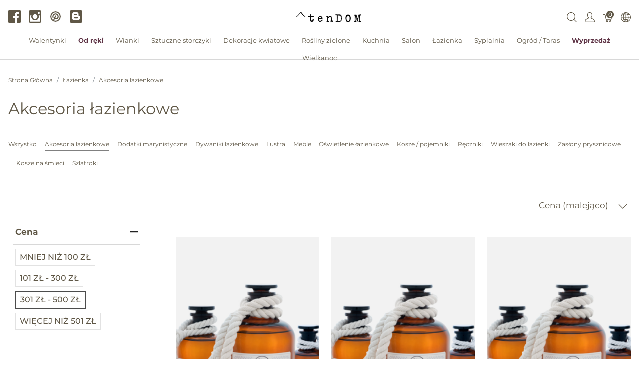

--- FILE ---
content_type: text/css
request_url: https://tendom.pl/assets/spree/frontend/all-b4101145a823056b1692cc8eb99e5bf98416e188beca61490382b3539e452da1.css
body_size: 69602
content:
.font-weight-medium{font-weight:500}/*!
 * Bootstrap v4.6.0 (https://getbootstrap.com/)
 * Copyright 2011-2021 The Bootstrap Authors
 * Copyright 2011-2021 Twitter, Inc.
 * Licensed under MIT (https://github.com/twbs/bootstrap/blob/main/LICENSE)
 */:root{--blue: #007bff;--indigo: #6610f2;--purple: #6f42c1;--pink: #e83e8c;--red: #dc3545;--orange: #fd7e14;--yellow: #ffc107;--green: #28a745;--teal: #20c997;--cyan: #17a2b8;--white: #fff;--gray: #6c757d;--gray-dark: #343a40;--primary: #5f5746;--secondary: #4c4c4c;--success: #28a745;--info: #999999;--warning: #ffc107;--danger: #f53737;--light: #f8f9fa;--dark: #343a40;--light-secondary: #999999;--borders: #e2e2e2;--dark-borders: #d8d8d8;--light-background: #ffffff;--dark-text: #5f5746;--overlay: rgba(76, 76, 76, 0.5);--shadow: rgba(0, 0, 0, 0.16);--breakpoint-xs: 0;--breakpoint-sm: 576px;--breakpoint-md: 768px;--breakpoint-lg: 992px;--breakpoint-xl: 1200px;--font-family-sans-serif: "Montserrat", sans-serif;--font-family-monospace: SFMono-Regular, Menlo, Monaco, Consolas, "Liberation Mono", "Courier New", monospace}*,*::before,*::after{box-sizing:border-box}html{font-family:sans-serif;line-height:1.15;-webkit-text-size-adjust:100%;-webkit-tap-highlight-color:rgba(0,0,0,0)}article,aside,figcaption,figure,footer,header,hgroup,main,nav,section{display:block}body{margin:0;font-family:"Montserrat", sans-serif;font-size:1rem;font-weight:400;line-height:1.5;color:#5f5746;text-align:left;background-color:#fff}[tabindex="-1"]:focus:not(:focus-visible){outline:0 !important}hr{box-sizing:content-box;height:0;overflow:visible}h1,h2,h3,h4,h5,h6{margin-top:0;margin-bottom:0.5rem}p{margin-top:0;margin-bottom:1rem}abbr[title],abbr[data-original-title]{text-decoration:underline;-webkit-text-decoration:underline dotted;text-decoration:underline dotted;cursor:help;border-bottom:0;-webkit-text-decoration-skip-ink:none;text-decoration-skip-ink:none}address{margin-bottom:1rem;font-style:normal;line-height:inherit}ol,ul,dl{margin-top:0;margin-bottom:1rem}ol ol,ul ul,ol ul,ul ol{margin-bottom:0}dt{font-weight:700}dd{margin-bottom:.5rem;margin-left:0}blockquote{margin:0 0 1rem}b,strong{font-weight:bolder}small{font-size:80%}sub,sup{position:relative;font-size:75%;line-height:0;vertical-align:baseline}sub{bottom:-.25em}sup{top:-.5em}a{color:#5f5746;text-decoration:none;background-color:transparent}a:hover{color:#332f26;text-decoration:underline}a:not([href]):not([class]){color:inherit;text-decoration:none}a:not([href]):not([class]):hover{color:inherit;text-decoration:none}pre,code,kbd,samp{font-family:SFMono-Regular, Menlo, Monaco, Consolas, "Liberation Mono", "Courier New", monospace;font-size:1em}pre{margin-top:0;margin-bottom:1rem;overflow:auto;-ms-overflow-style:scrollbar}figure{margin:0 0 1rem}img{vertical-align:middle;border-style:none}svg{overflow:hidden;vertical-align:middle}table{border-collapse:collapse}caption{padding-top:0.75rem;padding-bottom:0.75rem;color:#6c757d;text-align:left;caption-side:bottom}th{text-align:inherit;text-align:-webkit-match-parent}label{display:inline-block;margin-bottom:0.5rem}button{border-radius:0}button:focus:not(:focus-visible){outline:0}input,button,select,optgroup,textarea{margin:0;font-family:inherit;font-size:inherit;line-height:inherit}button,input{overflow:visible}button,select{text-transform:none}[role="button"]{cursor:pointer}select{word-wrap:normal}button,[type="button"],[type="reset"],[type="submit"]{-webkit-appearance:button}button:not(:disabled),[type="button"]:not(:disabled),[type="reset"]:not(:disabled),[type="submit"]:not(:disabled){cursor:pointer}button::-moz-focus-inner,[type="button"]::-moz-focus-inner,[type="reset"]::-moz-focus-inner,[type="submit"]::-moz-focus-inner{padding:0;border-style:none}input[type="radio"],input[type="checkbox"]{box-sizing:border-box;padding:0}textarea{overflow:auto;resize:vertical}fieldset{min-width:0;padding:0;margin:0;border:0}legend{display:block;width:100%;max-width:100%;padding:0;margin-bottom:.5rem;font-size:1.5rem;line-height:inherit;color:inherit;white-space:normal}progress{vertical-align:baseline}[type="number"]::-webkit-inner-spin-button,[type="number"]::-webkit-outer-spin-button{height:auto}[type="search"]{outline-offset:-2px;-webkit-appearance:none}[type="search"]::-webkit-search-decoration{-webkit-appearance:none}::-webkit-file-upload-button{font:inherit;-webkit-appearance:button}output{display:inline-block}summary{display:list-item;cursor:pointer}template{display:none}[hidden]{display:none !important}h1,h2,h3,h4,h5,h6,.h1,.h2,.h3,.h4,.h5,.h6{margin-bottom:0.5rem;font-weight:500;line-height:1.2}h1,.h1{font-size:2.5rem}h2,.h2{font-size:2rem}h3,.h3{font-size:1.75rem}h4,.h4{font-size:1.5rem}h5,.h5{font-size:1.25rem}h6,.h6{font-size:1rem}.lead{font-size:1.25rem;font-weight:300}.display-1{font-size:6rem;font-weight:300;line-height:1.2}.display-2{font-size:5.5rem;font-weight:300;line-height:1.2}.display-3{font-size:4.5rem;font-weight:300;line-height:1.2}.display-4{font-size:3.5rem;font-weight:300;line-height:1.2}hr{margin-top:1rem;margin-bottom:1rem;border:0;border-top:1px solid rgba(0,0,0,0.1)}small,.small{font-size:80%;font-weight:400}mark,.mark{padding:0.2em;background-color:#fcf8e3}.list-unstyled{padding-left:0;list-style:none}.list-inline{padding-left:0;list-style:none}.list-inline-item{display:inline-block}.list-inline-item:not(:last-child){margin-right:0.5rem}.initialism{font-size:90%;text-transform:uppercase}.blockquote{margin-bottom:1rem;font-size:1.25rem}.blockquote-footer{display:block;font-size:80%;color:#6c757d}.blockquote-footer::before{content:"\2014\00A0"}.img-fluid{max-width:100%;height:auto}.img-thumbnail{padding:0.25rem;background-color:#fff;border:1px solid #dee2e6;max-width:100%;height:auto}.figure{display:inline-block}.figure-img{margin-bottom:0.5rem;line-height:1}.figure-caption{font-size:90%;color:#6c757d}code{font-size:87.5%;color:#e83e8c;word-wrap:break-word}a>code{color:inherit}kbd{padding:0.2rem 0.4rem;font-size:87.5%;color:#fff;background-color:#212529}kbd kbd{padding:0;font-size:100%;font-weight:700}pre{display:block;font-size:87.5%;color:#212529}pre code{font-size:inherit;color:inherit;word-break:normal}.pre-scrollable{max-height:340px;overflow-y:scroll}.container,.container-fluid,.container-lg,.container-md,.container-sm{width:100%;padding-right:9.5px;padding-left:9.5px;margin-right:auto;margin-left:auto}@media (min-width: 576px){.container-sm,.container{max-width:768px}}@media (min-width: 768px){.container-md,.container-sm,.container{max-width:992px}}@media (min-width: 992px){.container-lg,.container-md,.container-sm,.container{max-width:1200px}}.row{display:flex;flex-wrap:wrap;margin-right:-9.5px;margin-left:-9.5px}.no-gutters{margin-right:0;margin-left:0}.no-gutters>.col,.no-gutters>[class*="col-"]{padding-right:0;padding-left:0}.col-xl,.col-xl-auto,.col-xl-12,.col-xl-11,.col-xl-10,.col-xl-9,.col-xl-8,.col-xl-7,.col-xl-6,.col-xl-5,.col-xl-4,.col-xl-3,.col-xl-2,.col-xl-1,.col-lg,.col-lg-auto,.col-lg-12,.col-lg-11,.col-lg-10,.col-lg-9,.col-lg-8,.col-lg-7,.col-lg-6,.col-lg-5,.col-lg-4,.col-lg-3,.col-lg-2,.col-lg-1,.col-md,.col-md-auto,.col-md-12,.col-md-11,.col-md-10,.col-md-9,.col-md-8,.col-md-7,.col-md-6,.col-md-5,.col-md-4,.col-md-3,.col-md-2,.col-md-1,.col-sm,.col-sm-auto,.col-sm-12,.col-sm-11,.col-sm-10,.col-sm-9,.col-sm-8,.col-sm-7,.col-sm-6,.col-sm-5,.col-sm-4,.col-sm-3,.col-sm-2,.col-sm-1,.col,.col-auto,.col-12,.col-11,.col-10,.col-9,.col-8,.col-7,.col-6,.col-5,.col-4,.col-3,.col-2,.col-1{position:relative;width:100%;padding-right:9.5px;padding-left:9.5px}.col{flex-basis:0;flex-grow:1;max-width:100%}.row-cols-1>*{flex:0 0 100%;max-width:100%}.row-cols-2>*{flex:0 0 50%;max-width:50%}.row-cols-3>*{flex:0 0 33.3333333333%;max-width:33.3333333333%}.row-cols-4>*{flex:0 0 25%;max-width:25%}.row-cols-5>*{flex:0 0 20%;max-width:20%}.row-cols-6>*{flex:0 0 16.6666666667%;max-width:16.6666666667%}.col-auto{flex:0 0 auto;width:auto;max-width:100%}.col-1{flex:0 0 8.3333333333%;max-width:8.3333333333%}.col-2{flex:0 0 16.6666666667%;max-width:16.6666666667%}.col-3{flex:0 0 25%;max-width:25%}.col-4{flex:0 0 33.3333333333%;max-width:33.3333333333%}.col-5{flex:0 0 41.6666666667%;max-width:41.6666666667%}.col-6{flex:0 0 50%;max-width:50%}.col-7{flex:0 0 58.3333333333%;max-width:58.3333333333%}.col-8{flex:0 0 66.6666666667%;max-width:66.6666666667%}.col-9{flex:0 0 75%;max-width:75%}.col-10{flex:0 0 83.3333333333%;max-width:83.3333333333%}.col-11{flex:0 0 91.6666666667%;max-width:91.6666666667%}.col-12{flex:0 0 100%;max-width:100%}.order-first{order:-1}.order-last{order:13}.order-0{order:0}.order-1{order:1}.order-2{order:2}.order-3{order:3}.order-4{order:4}.order-5{order:5}.order-6{order:6}.order-7{order:7}.order-8{order:8}.order-9{order:9}.order-10{order:10}.order-11{order:11}.order-12{order:12}.offset-1{margin-left:8.3333333333%}.offset-2{margin-left:16.6666666667%}.offset-3{margin-left:25%}.offset-4{margin-left:33.3333333333%}.offset-5{margin-left:41.6666666667%}.offset-6{margin-left:50%}.offset-7{margin-left:58.3333333333%}.offset-8{margin-left:66.6666666667%}.offset-9{margin-left:75%}.offset-10{margin-left:83.3333333333%}.offset-11{margin-left:91.6666666667%}@media (min-width: 576px){.col-sm{flex-basis:0;flex-grow:1;max-width:100%}.row-cols-sm-1>*{flex:0 0 100%;max-width:100%}.row-cols-sm-2>*{flex:0 0 50%;max-width:50%}.row-cols-sm-3>*{flex:0 0 33.3333333333%;max-width:33.3333333333%}.row-cols-sm-4>*{flex:0 0 25%;max-width:25%}.row-cols-sm-5>*{flex:0 0 20%;max-width:20%}.row-cols-sm-6>*{flex:0 0 16.6666666667%;max-width:16.6666666667%}.col-sm-auto{flex:0 0 auto;width:auto;max-width:100%}.col-sm-1{flex:0 0 8.3333333333%;max-width:8.3333333333%}.col-sm-2{flex:0 0 16.6666666667%;max-width:16.6666666667%}.col-sm-3{flex:0 0 25%;max-width:25%}.col-sm-4{flex:0 0 33.3333333333%;max-width:33.3333333333%}.col-sm-5{flex:0 0 41.6666666667%;max-width:41.6666666667%}.col-sm-6{flex:0 0 50%;max-width:50%}.col-sm-7{flex:0 0 58.3333333333%;max-width:58.3333333333%}.col-sm-8{flex:0 0 66.6666666667%;max-width:66.6666666667%}.col-sm-9{flex:0 0 75%;max-width:75%}.col-sm-10{flex:0 0 83.3333333333%;max-width:83.3333333333%}.col-sm-11{flex:0 0 91.6666666667%;max-width:91.6666666667%}.col-sm-12{flex:0 0 100%;max-width:100%}.order-sm-first{order:-1}.order-sm-last{order:13}.order-sm-0{order:0}.order-sm-1{order:1}.order-sm-2{order:2}.order-sm-3{order:3}.order-sm-4{order:4}.order-sm-5{order:5}.order-sm-6{order:6}.order-sm-7{order:7}.order-sm-8{order:8}.order-sm-9{order:9}.order-sm-10{order:10}.order-sm-11{order:11}.order-sm-12{order:12}.offset-sm-0{margin-left:0}.offset-sm-1{margin-left:8.3333333333%}.offset-sm-2{margin-left:16.6666666667%}.offset-sm-3{margin-left:25%}.offset-sm-4{margin-left:33.3333333333%}.offset-sm-5{margin-left:41.6666666667%}.offset-sm-6{margin-left:50%}.offset-sm-7{margin-left:58.3333333333%}.offset-sm-8{margin-left:66.6666666667%}.offset-sm-9{margin-left:75%}.offset-sm-10{margin-left:83.3333333333%}.offset-sm-11{margin-left:91.6666666667%}}@media (min-width: 768px){.col-md{flex-basis:0;flex-grow:1;max-width:100%}.row-cols-md-1>*{flex:0 0 100%;max-width:100%}.row-cols-md-2>*{flex:0 0 50%;max-width:50%}.row-cols-md-3>*{flex:0 0 33.3333333333%;max-width:33.3333333333%}.row-cols-md-4>*{flex:0 0 25%;max-width:25%}.row-cols-md-5>*{flex:0 0 20%;max-width:20%}.row-cols-md-6>*{flex:0 0 16.6666666667%;max-width:16.6666666667%}.col-md-auto{flex:0 0 auto;width:auto;max-width:100%}.col-md-1{flex:0 0 8.3333333333%;max-width:8.3333333333%}.col-md-2{flex:0 0 16.6666666667%;max-width:16.6666666667%}.col-md-3{flex:0 0 25%;max-width:25%}.col-md-4{flex:0 0 33.3333333333%;max-width:33.3333333333%}.col-md-5{flex:0 0 41.6666666667%;max-width:41.6666666667%}.col-md-6{flex:0 0 50%;max-width:50%}.col-md-7{flex:0 0 58.3333333333%;max-width:58.3333333333%}.col-md-8{flex:0 0 66.6666666667%;max-width:66.6666666667%}.col-md-9{flex:0 0 75%;max-width:75%}.col-md-10{flex:0 0 83.3333333333%;max-width:83.3333333333%}.col-md-11{flex:0 0 91.6666666667%;max-width:91.6666666667%}.col-md-12{flex:0 0 100%;max-width:100%}.order-md-first{order:-1}.order-md-last{order:13}.order-md-0{order:0}.order-md-1{order:1}.order-md-2{order:2}.order-md-3{order:3}.order-md-4{order:4}.order-md-5{order:5}.order-md-6{order:6}.order-md-7{order:7}.order-md-8{order:8}.order-md-9{order:9}.order-md-10{order:10}.order-md-11{order:11}.order-md-12{order:12}.offset-md-0{margin-left:0}.offset-md-1{margin-left:8.3333333333%}.offset-md-2{margin-left:16.6666666667%}.offset-md-3{margin-left:25%}.offset-md-4{margin-left:33.3333333333%}.offset-md-5{margin-left:41.6666666667%}.offset-md-6{margin-left:50%}.offset-md-7{margin-left:58.3333333333%}.offset-md-8{margin-left:66.6666666667%}.offset-md-9{margin-left:75%}.offset-md-10{margin-left:83.3333333333%}.offset-md-11{margin-left:91.6666666667%}}@media (min-width: 992px){.col-lg{flex-basis:0;flex-grow:1;max-width:100%}.row-cols-lg-1>*{flex:0 0 100%;max-width:100%}.row-cols-lg-2>*{flex:0 0 50%;max-width:50%}.row-cols-lg-3>*{flex:0 0 33.3333333333%;max-width:33.3333333333%}.row-cols-lg-4>*{flex:0 0 25%;max-width:25%}.row-cols-lg-5>*{flex:0 0 20%;max-width:20%}.row-cols-lg-6>*{flex:0 0 16.6666666667%;max-width:16.6666666667%}.col-lg-auto{flex:0 0 auto;width:auto;max-width:100%}.col-lg-1{flex:0 0 8.3333333333%;max-width:8.3333333333%}.col-lg-2{flex:0 0 16.6666666667%;max-width:16.6666666667%}.col-lg-3{flex:0 0 25%;max-width:25%}.col-lg-4{flex:0 0 33.3333333333%;max-width:33.3333333333%}.col-lg-5{flex:0 0 41.6666666667%;max-width:41.6666666667%}.col-lg-6{flex:0 0 50%;max-width:50%}.col-lg-7{flex:0 0 58.3333333333%;max-width:58.3333333333%}.col-lg-8{flex:0 0 66.6666666667%;max-width:66.6666666667%}.col-lg-9{flex:0 0 75%;max-width:75%}.col-lg-10{flex:0 0 83.3333333333%;max-width:83.3333333333%}.col-lg-11{flex:0 0 91.6666666667%;max-width:91.6666666667%}.col-lg-12{flex:0 0 100%;max-width:100%}.order-lg-first{order:-1}.order-lg-last{order:13}.order-lg-0{order:0}.order-lg-1{order:1}.order-lg-2{order:2}.order-lg-3{order:3}.order-lg-4{order:4}.order-lg-5{order:5}.order-lg-6{order:6}.order-lg-7{order:7}.order-lg-8{order:8}.order-lg-9{order:9}.order-lg-10{order:10}.order-lg-11{order:11}.order-lg-12{order:12}.offset-lg-0{margin-left:0}.offset-lg-1{margin-left:8.3333333333%}.offset-lg-2{margin-left:16.6666666667%}.offset-lg-3{margin-left:25%}.offset-lg-4{margin-left:33.3333333333%}.offset-lg-5{margin-left:41.6666666667%}.offset-lg-6{margin-left:50%}.offset-lg-7{margin-left:58.3333333333%}.offset-lg-8{margin-left:66.6666666667%}.offset-lg-9{margin-left:75%}.offset-lg-10{margin-left:83.3333333333%}.offset-lg-11{margin-left:91.6666666667%}}@media (min-width: 1200px){.col-xl{flex-basis:0;flex-grow:1;max-width:100%}.row-cols-xl-1>*{flex:0 0 100%;max-width:100%}.row-cols-xl-2>*{flex:0 0 50%;max-width:50%}.row-cols-xl-3>*{flex:0 0 33.3333333333%;max-width:33.3333333333%}.row-cols-xl-4>*{flex:0 0 25%;max-width:25%}.row-cols-xl-5>*{flex:0 0 20%;max-width:20%}.row-cols-xl-6>*{flex:0 0 16.6666666667%;max-width:16.6666666667%}.col-xl-auto{flex:0 0 auto;width:auto;max-width:100%}.col-xl-1{flex:0 0 8.3333333333%;max-width:8.3333333333%}.col-xl-2{flex:0 0 16.6666666667%;max-width:16.6666666667%}.col-xl-3{flex:0 0 25%;max-width:25%}.col-xl-4{flex:0 0 33.3333333333%;max-width:33.3333333333%}.col-xl-5{flex:0 0 41.6666666667%;max-width:41.6666666667%}.col-xl-6{flex:0 0 50%;max-width:50%}.col-xl-7{flex:0 0 58.3333333333%;max-width:58.3333333333%}.col-xl-8{flex:0 0 66.6666666667%;max-width:66.6666666667%}.col-xl-9{flex:0 0 75%;max-width:75%}.col-xl-10{flex:0 0 83.3333333333%;max-width:83.3333333333%}.col-xl-11{flex:0 0 91.6666666667%;max-width:91.6666666667%}.col-xl-12{flex:0 0 100%;max-width:100%}.order-xl-first{order:-1}.order-xl-last{order:13}.order-xl-0{order:0}.order-xl-1{order:1}.order-xl-2{order:2}.order-xl-3{order:3}.order-xl-4{order:4}.order-xl-5{order:5}.order-xl-6{order:6}.order-xl-7{order:7}.order-xl-8{order:8}.order-xl-9{order:9}.order-xl-10{order:10}.order-xl-11{order:11}.order-xl-12{order:12}.offset-xl-0{margin-left:0}.offset-xl-1{margin-left:8.3333333333%}.offset-xl-2{margin-left:16.6666666667%}.offset-xl-3{margin-left:25%}.offset-xl-4{margin-left:33.3333333333%}.offset-xl-5{margin-left:41.6666666667%}.offset-xl-6{margin-left:50%}.offset-xl-7{margin-left:58.3333333333%}.offset-xl-8{margin-left:66.6666666667%}.offset-xl-9{margin-left:75%}.offset-xl-10{margin-left:83.3333333333%}.offset-xl-11{margin-left:91.6666666667%}}.table{width:100%;margin-bottom:1rem;color:#5f5746}.table th,.table td{padding:0.75rem;vertical-align:top;border-top:1px solid #dee2e6}.table thead th{vertical-align:bottom;border-bottom:2px solid #dee2e6}.table tbody+tbody{border-top:2px solid #dee2e6}.table-sm th,.table-sm td{padding:0.3rem}.table-bordered{border:1px solid #dee2e6}.table-bordered th,.table-bordered td{border:1px solid #dee2e6}.table-bordered thead th,.table-bordered thead td{border-bottom-width:2px}.table-borderless th,.table-borderless td,.table-borderless thead th,.table-borderless tbody+tbody{border:0}.table-striped tbody tr:nth-of-type(odd){background-color:rgba(0,0,0,0.05)}.table-hover tbody tr:hover{color:#5f5746;background-color:rgba(0,0,0,0.075)}.table-primary,.table-primary>th,.table-primary>td{background-color:#d2d0cb}.table-primary th,.table-primary td,.table-primary thead th,.table-primary tbody+tbody{border-color:#aca89f}.table-hover .table-primary:hover{background-color:#c6c4bd}.table-hover .table-primary:hover>td,.table-hover .table-primary:hover>th{background-color:#c6c4bd}.table-secondary,.table-secondary>th,.table-secondary>td{background-color:#cdcdcd}.table-secondary th,.table-secondary td,.table-secondary thead th,.table-secondary tbody+tbody{border-color:#a2a2a2}.table-hover .table-secondary:hover{background-color:silver}.table-hover .table-secondary:hover>td,.table-hover .table-secondary:hover>th{background-color:silver}.table-success,.table-success>th,.table-success>td{background-color:#c3e6cb}.table-success th,.table-success td,.table-success thead th,.table-success tbody+tbody{border-color:#8fd19e}.table-hover .table-success:hover{background-color:#b1dfbb}.table-hover .table-success:hover>td,.table-hover .table-success:hover>th{background-color:#b1dfbb}.table-info,.table-info>th,.table-info>td{background-color:#e2e2e2}.table-info th,.table-info td,.table-info thead th,.table-info tbody+tbody{border-color:#cacaca}.table-hover .table-info:hover{background-color:#d5d5d5}.table-hover .table-info:hover>td,.table-hover .table-info:hover>th{background-color:#d5d5d5}.table-warning,.table-warning>th,.table-warning>td{background-color:#ffeeba}.table-warning th,.table-warning td,.table-warning thead th,.table-warning tbody+tbody{border-color:#ffdf7e}.table-hover .table-warning:hover{background-color:#ffe8a1}.table-hover .table-warning:hover>td,.table-hover .table-warning:hover>th{background-color:#ffe8a1}.table-danger,.table-danger>th,.table-danger>td{background-color:#fcc7c7}.table-danger th,.table-danger td,.table-danger thead th,.table-danger tbody+tbody{border-color:#fa9797}.table-hover .table-danger:hover{background-color:#fbafaf}.table-hover .table-danger:hover>td,.table-hover .table-danger:hover>th{background-color:#fbafaf}.table-light,.table-light>th,.table-light>td{background-color:#fdfdfe}.table-light th,.table-light td,.table-light thead th,.table-light tbody+tbody{border-color:#fbfcfc}.table-hover .table-light:hover{background-color:#ececf6}.table-hover .table-light:hover>td,.table-hover .table-light:hover>th{background-color:#ececf6}.table-dark,.table-dark>th,.table-dark>td{background-color:#c6c8ca}.table-dark th,.table-dark td,.table-dark thead th,.table-dark tbody+tbody{border-color:#95999c}.table-hover .table-dark:hover{background-color:#b9bbbe}.table-hover .table-dark:hover>td,.table-hover .table-dark:hover>th{background-color:#b9bbbe}.table-light-secondary,.table-light-secondary>th,.table-light-secondary>td{background-color:#e2e2e2}.table-light-secondary th,.table-light-secondary td,.table-light-secondary thead th,.table-light-secondary tbody+tbody{border-color:#cacaca}.table-hover .table-light-secondary:hover{background-color:#d5d5d5}.table-hover .table-light-secondary:hover>td,.table-hover .table-light-secondary:hover>th{background-color:#d5d5d5}.table-borders,.table-borders>th,.table-borders>td{background-color:#f7f7f7}.table-borders th,.table-borders td,.table-borders thead th,.table-borders tbody+tbody{border-color:#f0f0f0}.table-hover .table-borders:hover{background-color:#eaeaea}.table-hover .table-borders:hover>td,.table-hover .table-borders:hover>th{background-color:#eaeaea}.table-dark-borders,.table-dark-borders>th,.table-dark-borders>td{background-color:#f4f4f4}.table-dark-borders th,.table-dark-borders td,.table-dark-borders thead th,.table-dark-borders tbody+tbody{border-color:#ebebeb}.table-hover .table-dark-borders:hover{background-color:#e7e7e7}.table-hover .table-dark-borders:hover>td,.table-hover .table-dark-borders:hover>th{background-color:#e7e7e7}.table-light-background,.table-light-background>th,.table-light-background>td{background-color:white}.table-light-background th,.table-light-background td,.table-light-background thead th,.table-light-background tbody+tbody{border-color:white}.table-hover .table-light-background:hover{background-color:#f2f2f2}.table-hover .table-light-background:hover>td,.table-hover .table-light-background:hover>th{background-color:#f2f2f2}.table-dark-text,.table-dark-text>th,.table-dark-text>td{background-color:#d2d0cb}.table-dark-text th,.table-dark-text td,.table-dark-text thead th,.table-dark-text tbody+tbody{border-color:#aca89f}.table-hover .table-dark-text:hover{background-color:#c6c4bd}.table-hover .table-dark-text:hover>td,.table-hover .table-dark-text:hover>th{background-color:#c6c4bd}.table-overlay,.table-overlay>th,.table-overlay>td{background-color:rgba(234,234,234,0.86)}.table-overlay th,.table-overlay td,.table-overlay thead th,.table-overlay tbody+tbody{border-color:rgba(208,208,208,0.74)}.table-hover .table-overlay:hover{background-color:rgba(221,221,221,0.86)}.table-hover .table-overlay:hover>td,.table-hover .table-overlay:hover>th{background-color:rgba(221,221,221,0.86)}.table-shadow,.table-shadow>th,.table-shadow>td{background-color:rgba(247,247,247,0.7648)}.table-shadow th,.table-shadow td,.table-shadow thead th,.table-shadow tbody+tbody{border-color:rgba(233,233,233,0.5632)}.table-hover .table-shadow:hover{background-color:rgba(234,234,234,0.7648)}.table-hover .table-shadow:hover>td,.table-hover .table-shadow:hover>th{background-color:rgba(234,234,234,0.7648)}.table-active,.table-active>th,.table-active>td{background-color:rgba(0,0,0,0.075)}.table-hover .table-active:hover{background-color:rgba(0,0,0,0.075)}.table-hover .table-active:hover>td,.table-hover .table-active:hover>th{background-color:rgba(0,0,0,0.075)}.table .thead-dark th{color:#fff;background-color:#343a40;border-color:#454d55}.table .thead-light th{color:#495057;background-color:#e9ecef;border-color:#dee2e6}.table-dark{color:#fff;background-color:#343a40}.table-dark th,.table-dark td,.table-dark thead th{border-color:#454d55}.table-dark.table-bordered{border:0}.table-dark.table-striped tbody tr:nth-of-type(odd){background-color:rgba(255,255,255,0.05)}.table-dark.table-hover tbody tr:hover{color:#fff;background-color:rgba(255,255,255,0.075)}@media (max-width: 575.98px){.table-responsive-sm{display:block;width:100%;overflow-x:auto;-webkit-overflow-scrolling:touch}.table-responsive-sm>.table-bordered{border:0}}@media (max-width: 767.98px){.table-responsive-md{display:block;width:100%;overflow-x:auto;-webkit-overflow-scrolling:touch}.table-responsive-md>.table-bordered{border:0}}@media (max-width: 991.98px){.table-responsive-lg{display:block;width:100%;overflow-x:auto;-webkit-overflow-scrolling:touch}.table-responsive-lg>.table-bordered{border:0}}@media (max-width: 1199.98px){.table-responsive-xl{display:block;width:100%;overflow-x:auto;-webkit-overflow-scrolling:touch}.table-responsive-xl>.table-bordered{border:0}}.table-responsive{display:block;width:100%;overflow-x:auto;-webkit-overflow-scrolling:touch}.table-responsive>.table-bordered{border:0}.form-control{display:block;width:100%;height:calc(1.5em + 0.75rem + 2px);padding:0.375rem 0.75rem;font-size:1rem;font-weight:400;line-height:1.5;color:#495057;background-color:#fff;background-clip:padding-box;border:1px solid #ced4da;border-radius:0;transition:border-color 0.15s ease-in-out, box-shadow 0.15s ease-in-out}@media (prefers-reduced-motion: reduce){.form-control{transition:none}}.form-control::-ms-expand{background-color:transparent;border:0}.form-control:-moz-focusring{color:transparent;text-shadow:0 0 0 #495057}.form-control:focus{color:#495057;background-color:#fff;border-color:#a39882;outline:0;box-shadow:0 0 0 0.2rem rgba(95,87,70,0.25)}.form-control::-moz-placeholder{color:#6c757d;opacity:1}.form-control:-ms-input-placeholder{color:#6c757d;opacity:1}.form-control::placeholder{color:#6c757d;opacity:1}.form-control:disabled,.form-control[readonly]{background-color:#e9ecef;opacity:1}input.form-control[type="date"],input.form-control[type="time"],input.form-control[type="datetime-local"],input.form-control[type="month"]{-webkit-appearance:none;-moz-appearance:none;appearance:none}select.form-control:focus::-ms-value{color:#495057;background-color:#fff}.form-control-file,.form-control-range{display:block;width:100%}.col-form-label{padding-top:calc(0.375rem + 1px);padding-bottom:calc(0.375rem + 1px);margin-bottom:0;font-size:inherit;line-height:1.5}.col-form-label-lg{padding-top:calc(0.5rem + 1px);padding-bottom:calc(0.5rem + 1px);font-size:1.25rem;line-height:1.5}.col-form-label-sm{padding-top:calc(0.25rem + 1px);padding-bottom:calc(0.25rem + 1px);font-size:0.875rem;line-height:1.5}.form-control-plaintext{display:block;width:100%;padding:0.375rem 0;margin-bottom:0;font-size:1rem;line-height:1.5;color:#5f5746;background-color:transparent;border:solid transparent;border-width:1px 0}.form-control-plaintext.form-control-sm,.form-control-plaintext.form-control-lg{padding-right:0;padding-left:0}.form-control-sm{height:calc(1.5em + 0.5rem + 2px);padding:0.25rem 0.5rem;font-size:0.875rem;line-height:1.5}.form-control-lg{height:calc(1.5em + 1rem + 2px);padding:0.5rem 1rem;font-size:1.25rem;line-height:1.5}select.form-control[size],select.form-control[multiple]{height:auto}textarea.form-control{height:auto}.form-group{margin-bottom:1rem}.form-text{display:block;margin-top:0.25rem}.form-row{display:flex;flex-wrap:wrap;margin-right:-5px;margin-left:-5px}.form-row>.col,.form-row>[class*="col-"]{padding-right:5px;padding-left:5px}.form-check{position:relative;display:block;padding-left:1.25rem}.form-check-input{position:absolute;margin-top:0.3rem;margin-left:-1.25rem}.form-check-input[disabled]~.form-check-label,.form-check-input:disabled~.form-check-label{color:#6c757d}.form-check-label{margin-bottom:0}.form-check-inline{display:inline-flex;align-items:center;padding-left:0;margin-right:0.75rem}.form-check-inline .form-check-input{position:static;margin-top:0;margin-right:0.3125rem;margin-left:0}.valid-feedback{display:none;width:100%;margin-top:0.25rem;font-size:80%;color:#28a745}.valid-tooltip{position:absolute;top:100%;left:0;z-index:5;display:none;max-width:100%;padding:0.25rem 0.5rem;margin-top:.1rem;font-size:0.875rem;line-height:1.5;color:#fff;background-color:rgba(40,167,69,0.9)}.form-row>.col>.valid-tooltip,.form-row>[class*="col-"]>.valid-tooltip{left:5px}.was-validated :valid~.valid-feedback,.was-validated :valid~.valid-tooltip,.is-valid~.valid-feedback,.is-valid~.valid-tooltip{display:block}.was-validated .form-control:valid,.form-control.is-valid{border-color:#28a745;padding-right:calc(1.5em + 0.75rem);background-image:url("data:image/svg+xml,%3csvg xmlns='http://www.w3.org/2000/svg' width='8' height='8' viewBox='0 0 8 8'%3e%3cpath fill='%2328a745' d='M2.3 6.73L.6 4.53c-.4-1.04.46-1.4 1.1-.8l1.1 1.4 3.4-3.8c.6-.63 1.6-.27 1.2.7l-4 4.6c-.43.5-.8.4-1.1.1z'/%3e%3c/svg%3e");background-repeat:no-repeat;background-position:right calc(0.375em + 0.1875rem) center;background-size:calc(0.75em + 0.375rem) calc(0.75em + 0.375rem)}.was-validated .form-control:valid:focus,.form-control.is-valid:focus{border-color:#28a745;box-shadow:0 0 0 0.2rem rgba(40,167,69,0.25)}.was-validated textarea.form-control:valid,textarea.form-control.is-valid{padding-right:calc(1.5em + 0.75rem);background-position:top calc(0.375em + 0.1875rem) right calc(0.375em + 0.1875rem)}.was-validated .custom-select:valid,.custom-select.is-valid{border-color:#28a745;padding-right:calc(0.75em + 2.3125rem);background:url("data:image/svg+xml,%3csvg xmlns='http://www.w3.org/2000/svg' width='4' height='5' viewBox='0 0 4 5'%3e%3cpath fill='%23343a40' d='M2 0L0 2h4zm0 5L0 3h4z'/%3e%3c/svg%3e") right 0.75rem center/8px 10px no-repeat,#fff url("data:image/svg+xml,%3csvg xmlns='http://www.w3.org/2000/svg' width='8' height='8' viewBox='0 0 8 8'%3e%3cpath fill='%2328a745' d='M2.3 6.73L.6 4.53c-.4-1.04.46-1.4 1.1-.8l1.1 1.4 3.4-3.8c.6-.63 1.6-.27 1.2.7l-4 4.6c-.43.5-.8.4-1.1.1z'/%3e%3c/svg%3e") center right 1.75rem/calc(0.75em + 0.375rem) calc(0.75em + 0.375rem) no-repeat}.was-validated .custom-select:valid:focus,.custom-select.is-valid:focus{border-color:#28a745;box-shadow:0 0 0 0.2rem rgba(40,167,69,0.25)}.was-validated .form-check-input:valid~.form-check-label,.form-check-input.is-valid~.form-check-label{color:#28a745}.was-validated .form-check-input:valid~.valid-feedback,.was-validated .form-check-input:valid~.valid-tooltip,.form-check-input.is-valid~.valid-feedback,.form-check-input.is-valid~.valid-tooltip{display:block}.was-validated .custom-control-input:valid~.custom-control-label,.custom-control-input.is-valid~.custom-control-label{color:#28a745}.was-validated .custom-control-input:valid~.custom-control-label::before,.custom-control-input.is-valid~.custom-control-label::before{border-color:#28a745}.was-validated .custom-control-input:valid:checked~.custom-control-label::before,.custom-control-input.is-valid:checked~.custom-control-label::before{border-color:#34ce57;background-color:#34ce57}.was-validated .custom-control-input:valid:focus~.custom-control-label::before,.custom-control-input.is-valid:focus~.custom-control-label::before{box-shadow:0 0 0 0.2rem rgba(40,167,69,0.25)}.was-validated .custom-control-input:valid:focus:not(:checked)~.custom-control-label::before,.custom-control-input.is-valid:focus:not(:checked)~.custom-control-label::before{border-color:#28a745}.was-validated .custom-file-input:valid~.custom-file-label,.custom-file-input.is-valid~.custom-file-label{border-color:#28a745}.was-validated .custom-file-input:valid:focus~.custom-file-label,.custom-file-input.is-valid:focus~.custom-file-label{border-color:#28a745;box-shadow:0 0 0 0.2rem rgba(40,167,69,0.25)}.invalid-feedback{display:none;width:100%;margin-top:0.25rem;font-size:80%;color:#f53737}.invalid-tooltip{position:absolute;top:100%;left:0;z-index:5;display:none;max-width:100%;padding:0.25rem 0.5rem;margin-top:.1rem;font-size:0.875rem;line-height:1.5;color:#fff;background-color:rgba(245,55,55,0.9)}.form-row>.col>.invalid-tooltip,.form-row>[class*="col-"]>.invalid-tooltip{left:5px}.was-validated :invalid~.invalid-feedback,.was-validated :invalid~.invalid-tooltip,.is-invalid~.invalid-feedback,.is-invalid~.invalid-tooltip{display:block}.was-validated .form-control:invalid,.form-control.is-invalid{border-color:#f53737;padding-right:calc(1.5em + 0.75rem);background-image:url("data:image/svg+xml,%3csvg xmlns='http://www.w3.org/2000/svg' width='12' height='12' fill='none' stroke='%23f53737' viewBox='0 0 12 12'%3e%3ccircle cx='6' cy='6' r='4.5'/%3e%3cpath stroke-linejoin='round' d='M5.8 3.6h.4L6 6.5z'/%3e%3ccircle cx='6' cy='8.2' r='.6' fill='%23f53737' stroke='none'/%3e%3c/svg%3e");background-repeat:no-repeat;background-position:right calc(0.375em + 0.1875rem) center;background-size:calc(0.75em + 0.375rem) calc(0.75em + 0.375rem)}.was-validated .form-control:invalid:focus,.form-control.is-invalid:focus{border-color:#f53737;box-shadow:0 0 0 0.2rem rgba(245,55,55,0.25)}.was-validated textarea.form-control:invalid,textarea.form-control.is-invalid{padding-right:calc(1.5em + 0.75rem);background-position:top calc(0.375em + 0.1875rem) right calc(0.375em + 0.1875rem)}.was-validated .custom-select:invalid,.custom-select.is-invalid{border-color:#f53737;padding-right:calc(0.75em + 2.3125rem);background:url("data:image/svg+xml,%3csvg xmlns='http://www.w3.org/2000/svg' width='4' height='5' viewBox='0 0 4 5'%3e%3cpath fill='%23343a40' d='M2 0L0 2h4zm0 5L0 3h4z'/%3e%3c/svg%3e") right 0.75rem center/8px 10px no-repeat,#fff url("data:image/svg+xml,%3csvg xmlns='http://www.w3.org/2000/svg' width='12' height='12' fill='none' stroke='%23f53737' viewBox='0 0 12 12'%3e%3ccircle cx='6' cy='6' r='4.5'/%3e%3cpath stroke-linejoin='round' d='M5.8 3.6h.4L6 6.5z'/%3e%3ccircle cx='6' cy='8.2' r='.6' fill='%23f53737' stroke='none'/%3e%3c/svg%3e") center right 1.75rem/calc(0.75em + 0.375rem) calc(0.75em + 0.375rem) no-repeat}.was-validated .custom-select:invalid:focus,.custom-select.is-invalid:focus{border-color:#f53737;box-shadow:0 0 0 0.2rem rgba(245,55,55,0.25)}.was-validated .form-check-input:invalid~.form-check-label,.form-check-input.is-invalid~.form-check-label{color:#f53737}.was-validated .form-check-input:invalid~.invalid-feedback,.was-validated .form-check-input:invalid~.invalid-tooltip,.form-check-input.is-invalid~.invalid-feedback,.form-check-input.is-invalid~.invalid-tooltip{display:block}.was-validated .custom-control-input:invalid~.custom-control-label,.custom-control-input.is-invalid~.custom-control-label{color:#f53737}.was-validated .custom-control-input:invalid~.custom-control-label::before,.custom-control-input.is-invalid~.custom-control-label::before{border-color:#f53737}.was-validated .custom-control-input:invalid:checked~.custom-control-label::before,.custom-control-input.is-invalid:checked~.custom-control-label::before{border-color:#f76868;background-color:#f76868}.was-validated .custom-control-input:invalid:focus~.custom-control-label::before,.custom-control-input.is-invalid:focus~.custom-control-label::before{box-shadow:0 0 0 0.2rem rgba(245,55,55,0.25)}.was-validated .custom-control-input:invalid:focus:not(:checked)~.custom-control-label::before,.custom-control-input.is-invalid:focus:not(:checked)~.custom-control-label::before{border-color:#f53737}.was-validated .custom-file-input:invalid~.custom-file-label,.custom-file-input.is-invalid~.custom-file-label{border-color:#f53737}.was-validated .custom-file-input:invalid:focus~.custom-file-label,.custom-file-input.is-invalid:focus~.custom-file-label{border-color:#f53737;box-shadow:0 0 0 0.2rem rgba(245,55,55,0.25)}.form-inline{display:flex;flex-flow:row wrap;align-items:center}.form-inline .form-check{width:100%}@media (min-width: 576px){.form-inline label{display:flex;align-items:center;justify-content:center;margin-bottom:0}.form-inline .form-group{display:flex;flex:0 0 auto;flex-flow:row wrap;align-items:center;margin-bottom:0}.form-inline .form-control{display:inline-block;width:auto;vertical-align:middle}.form-inline .form-control-plaintext{display:inline-block}.form-inline .input-group,.form-inline .custom-select{width:auto}.form-inline .form-check{display:flex;align-items:center;justify-content:center;width:auto;padding-left:0}.form-inline .form-check-input{position:relative;flex-shrink:0;margin-top:0;margin-right:0.25rem;margin-left:0}.form-inline .custom-control{align-items:center;justify-content:center}.form-inline .custom-control-label{margin-bottom:0}}.btn{display:inline-block;font-weight:400;color:#5f5746;text-align:center;vertical-align:middle;-webkit-user-select:none;-moz-user-select:none;-ms-user-select:none;user-select:none;background-color:transparent;border:2px solid transparent;padding:0.375rem 0.75rem;font-size:1rem;line-height:1.5;border-radius:0;transition:color 0.15s ease-in-out, background-color 0.15s ease-in-out, border-color 0.15s ease-in-out, box-shadow 0.15s ease-in-out}@media (prefers-reduced-motion: reduce){.btn{transition:none}}.btn:hover{color:#5f5746;text-decoration:none}.btn:focus,.btn.focus{outline:0;box-shadow:0 0 0 0.2rem rgba(95,87,70,0.25)}.btn.disabled,.btn:disabled{opacity:0.65}.btn:not(:disabled):not(.disabled){cursor:pointer}a.btn.disabled,fieldset:disabled a.btn{pointer-events:none}.btn-primary{color:#fff;background-color:#5f5746;border-color:#5f5746}.btn-primary:hover{color:#fff;background-color:#494336;border-color:#423c30}.btn-primary:focus,.btn-primary.focus{color:#fff;background-color:#494336;border-color:#423c30;box-shadow:0 0 0 0.2rem rgba(119,112,98,0.5)}.btn-primary.disabled,.btn-primary:disabled{color:#fff;background-color:#5f5746;border-color:#5f5746}.btn-primary:not(:disabled):not(.disabled):active,.btn-primary.active:not(:disabled):not(.disabled),.show>.btn-primary.dropdown-toggle{color:#fff;background-color:#423c30;border-color:#3a352b}.btn-primary:not(:disabled):not(.disabled):active:focus,.btn-primary.active:not(:disabled):not(.disabled):focus,.show>.btn-primary.dropdown-toggle:focus{box-shadow:0 0 0 0.2rem rgba(119,112,98,0.5)}.btn-secondary{color:#fff;background-color:#4c4c4c;border-color:#4c4c4c}.btn-secondary:hover{color:#fff;background-color:#393939;border-color:#333333}.btn-secondary:focus,.btn-secondary.focus{color:#fff;background-color:#393939;border-color:#333333;box-shadow:0 0 0 0.2rem rgba(103,103,103,0.5)}.btn-secondary.disabled,.btn-secondary:disabled{color:#fff;background-color:#4c4c4c;border-color:#4c4c4c}.btn-secondary:not(:disabled):not(.disabled):active,.btn-secondary.active:not(:disabled):not(.disabled),.show>.btn-secondary.dropdown-toggle{color:#fff;background-color:#333333;border-color:#2c2c2c}.btn-secondary:not(:disabled):not(.disabled):active:focus,.btn-secondary.active:not(:disabled):not(.disabled):focus,.show>.btn-secondary.dropdown-toggle:focus{box-shadow:0 0 0 0.2rem rgba(103,103,103,0.5)}.btn-success{color:#fff;background-color:#28a745;border-color:#28a745}.btn-success:hover{color:#fff;background-color:#218838;border-color:#1e7e34}.btn-success:focus,.btn-success.focus{color:#fff;background-color:#218838;border-color:#1e7e34;box-shadow:0 0 0 0.2rem rgba(72,180,97,0.5)}.btn-success.disabled,.btn-success:disabled{color:#fff;background-color:#28a745;border-color:#28a745}.btn-success:not(:disabled):not(.disabled):active,.btn-success.active:not(:disabled):not(.disabled),.show>.btn-success.dropdown-toggle{color:#fff;background-color:#1e7e34;border-color:#1c7430}.btn-success:not(:disabled):not(.disabled):active:focus,.btn-success.active:not(:disabled):not(.disabled):focus,.show>.btn-success.dropdown-toggle:focus{box-shadow:0 0 0 0.2rem rgba(72,180,97,0.5)}.btn-info{color:#212529;background-color:#999999;border-color:#999999}.btn-info:hover{color:#fff;background-color:#868686;border-color:gray}.btn-info:focus,.btn-info.focus{color:#fff;background-color:#868686;border-color:gray;box-shadow:0 0 0 0.2rem rgba(135,136,136,0.5)}.btn-info.disabled,.btn-info:disabled{color:#212529;background-color:#999999;border-color:#999999}.btn-info:not(:disabled):not(.disabled):active,.btn-info.active:not(:disabled):not(.disabled),.show>.btn-info.dropdown-toggle{color:#fff;background-color:gray;border-color:#797979}.btn-info:not(:disabled):not(.disabled):active:focus,.btn-info.active:not(:disabled):not(.disabled):focus,.show>.btn-info.dropdown-toggle:focus{box-shadow:0 0 0 0.2rem rgba(135,136,136,0.5)}.btn-warning{color:#212529;background-color:#ffc107;border-color:#ffc107}.btn-warning:hover{color:#212529;background-color:#e0a800;border-color:#d39e00}.btn-warning:focus,.btn-warning.focus{color:#212529;background-color:#e0a800;border-color:#d39e00;box-shadow:0 0 0 0.2rem rgba(222,170,12,0.5)}.btn-warning.disabled,.btn-warning:disabled{color:#212529;background-color:#ffc107;border-color:#ffc107}.btn-warning:not(:disabled):not(.disabled):active,.btn-warning.active:not(:disabled):not(.disabled),.show>.btn-warning.dropdown-toggle{color:#212529;background-color:#d39e00;border-color:#c69500}.btn-warning:not(:disabled):not(.disabled):active:focus,.btn-warning.active:not(:disabled):not(.disabled):focus,.show>.btn-warning.dropdown-toggle:focus{box-shadow:0 0 0 0.2rem rgba(222,170,12,0.5)}.btn-danger{color:#fff;background-color:#f53737;border-color:#f53737}.btn-danger:hover{color:#fff;background-color:#f31313;border-color:#ed0c0c}.btn-danger:focus,.btn-danger.focus{color:#fff;background-color:#f31313;border-color:#ed0c0c;box-shadow:0 0 0 0.2rem rgba(247,85,85,0.5)}.btn-danger.disabled,.btn-danger:disabled{color:#fff;background-color:#f53737;border-color:#f53737}.btn-danger:not(:disabled):not(.disabled):active,.btn-danger.active:not(:disabled):not(.disabled),.show>.btn-danger.dropdown-toggle{color:#fff;background-color:#ed0c0c;border-color:#e10b0b}.btn-danger:not(:disabled):not(.disabled):active:focus,.btn-danger.active:not(:disabled):not(.disabled):focus,.show>.btn-danger.dropdown-toggle:focus{box-shadow:0 0 0 0.2rem rgba(247,85,85,0.5)}.btn-light{color:#212529;background-color:#f8f9fa;border-color:#f8f9fa}.btn-light:hover{color:#212529;background-color:#e2e6ea;border-color:#dae0e5}.btn-light:focus,.btn-light.focus{color:#212529;background-color:#e2e6ea;border-color:#dae0e5;box-shadow:0 0 0 0.2rem rgba(216,217,219,0.5)}.btn-light.disabled,.btn-light:disabled{color:#212529;background-color:#f8f9fa;border-color:#f8f9fa}.btn-light:not(:disabled):not(.disabled):active,.btn-light.active:not(:disabled):not(.disabled),.show>.btn-light.dropdown-toggle{color:#212529;background-color:#dae0e5;border-color:#d3d9df}.btn-light:not(:disabled):not(.disabled):active:focus,.btn-light.active:not(:disabled):not(.disabled):focus,.show>.btn-light.dropdown-toggle:focus{box-shadow:0 0 0 0.2rem rgba(216,217,219,0.5)}.btn-dark{color:#fff;background-color:#343a40;border-color:#343a40}.btn-dark:hover{color:#fff;background-color:#23272b;border-color:#1d2124}.btn-dark:focus,.btn-dark.focus{color:#fff;background-color:#23272b;border-color:#1d2124;box-shadow:0 0 0 0.2rem rgba(82,88,93,0.5)}.btn-dark.disabled,.btn-dark:disabled{color:#fff;background-color:#343a40;border-color:#343a40}.btn-dark:not(:disabled):not(.disabled):active,.btn-dark.active:not(:disabled):not(.disabled),.show>.btn-dark.dropdown-toggle{color:#fff;background-color:#1d2124;border-color:#171a1d}.btn-dark:not(:disabled):not(.disabled):active:focus,.btn-dark.active:not(:disabled):not(.disabled):focus,.show>.btn-dark.dropdown-toggle:focus{box-shadow:0 0 0 0.2rem rgba(82,88,93,0.5)}.btn-light-secondary{color:#212529;background-color:#999999;border-color:#999999}.btn-light-secondary:hover{color:#fff;background-color:#868686;border-color:gray}.btn-light-secondary:focus,.btn-light-secondary.focus{color:#fff;background-color:#868686;border-color:gray;box-shadow:0 0 0 0.2rem rgba(135,136,136,0.5)}.btn-light-secondary.disabled,.btn-light-secondary:disabled{color:#212529;background-color:#999999;border-color:#999999}.btn-light-secondary:not(:disabled):not(.disabled):active,.btn-light-secondary.active:not(:disabled):not(.disabled),.show>.btn-light-secondary.dropdown-toggle{color:#fff;background-color:gray;border-color:#797979}.btn-light-secondary:not(:disabled):not(.disabled):active:focus,.btn-light-secondary.active:not(:disabled):not(.disabled):focus,.show>.btn-light-secondary.dropdown-toggle:focus{box-shadow:0 0 0 0.2rem rgba(135,136,136,0.5)}.btn-borders{color:#212529;background-color:#e2e2e2;border-color:#e2e2e2}.btn-borders:hover{color:#212529;background-color:#cfcfcf;border-color:#c9c9c9}.btn-borders:focus,.btn-borders.focus{color:#212529;background-color:#cfcfcf;border-color:#c9c9c9;box-shadow:0 0 0 0.2rem rgba(197,198,198,0.5)}.btn-borders.disabled,.btn-borders:disabled{color:#212529;background-color:#e2e2e2;border-color:#e2e2e2}.btn-borders:not(:disabled):not(.disabled):active,.btn-borders.active:not(:disabled):not(.disabled),.show>.btn-borders.dropdown-toggle{color:#212529;background-color:#c9c9c9;border-color:#c2c2c2}.btn-borders:not(:disabled):not(.disabled):active:focus,.btn-borders.active:not(:disabled):not(.disabled):focus,.show>.btn-borders.dropdown-toggle:focus{box-shadow:0 0 0 0.2rem rgba(197,198,198,0.5)}.btn-dark-borders{color:#212529;background-color:#d8d8d8;border-color:#d8d8d8}.btn-dark-borders:hover{color:#212529;background-color:#c5c5c5;border-color:#bfbfbf}.btn-dark-borders:focus,.btn-dark-borders.focus{color:#212529;background-color:#c5c5c5;border-color:#bfbfbf;box-shadow:0 0 0 0.2rem rgba(189,189,190,0.5)}.btn-dark-borders.disabled,.btn-dark-borders:disabled{color:#212529;background-color:#d8d8d8;border-color:#d8d8d8}.btn-dark-borders:not(:disabled):not(.disabled):active,.btn-dark-borders.active:not(:disabled):not(.disabled),.show>.btn-dark-borders.dropdown-toggle{color:#212529;background-color:#bfbfbf;border-color:#b8b8b8}.btn-dark-borders:not(:disabled):not(.disabled):active:focus,.btn-dark-borders.active:not(:disabled):not(.disabled):focus,.show>.btn-dark-borders.dropdown-toggle:focus{box-shadow:0 0 0 0.2rem rgba(189,189,190,0.5)}.btn-light-background{color:#212529;background-color:#ffffff;border-color:#ffffff}.btn-light-background:hover{color:#212529;background-color:#ececec;border-color:#e6e6e6}.btn-light-background:focus,.btn-light-background.focus{color:#212529;background-color:#ececec;border-color:#e6e6e6;box-shadow:0 0 0 0.2rem rgba(222,222,223,0.5)}.btn-light-background.disabled,.btn-light-background:disabled{color:#212529;background-color:#ffffff;border-color:#ffffff}.btn-light-background:not(:disabled):not(.disabled):active,.btn-light-background.active:not(:disabled):not(.disabled),.show>.btn-light-background.dropdown-toggle{color:#212529;background-color:#e6e6e6;border-color:#dfdfdf}.btn-light-background:not(:disabled):not(.disabled):active:focus,.btn-light-background.active:not(:disabled):not(.disabled):focus,.show>.btn-light-background.dropdown-toggle:focus{box-shadow:0 0 0 0.2rem rgba(222,222,223,0.5)}.btn-dark-text{color:#fff;background-color:#5f5746;border-color:#5f5746}.btn-dark-text:hover{color:#fff;background-color:#494336;border-color:#423c30}.btn-dark-text:focus,.btn-dark-text.focus{color:#fff;background-color:#494336;border-color:#423c30;box-shadow:0 0 0 0.2rem rgba(119,112,98,0.5)}.btn-dark-text.disabled,.btn-dark-text:disabled{color:#fff;background-color:#5f5746;border-color:#5f5746}.btn-dark-text:not(:disabled):not(.disabled):active,.btn-dark-text.active:not(:disabled):not(.disabled),.show>.btn-dark-text.dropdown-toggle{color:#fff;background-color:#423c30;border-color:#3a352b}.btn-dark-text:not(:disabled):not(.disabled):active:focus,.btn-dark-text.active:not(:disabled):not(.disabled):focus,.show>.btn-dark-text.dropdown-toggle:focus{box-shadow:0 0 0 0.2rem rgba(119,112,98,0.5)}.btn-overlay{color:#fff;background-color:rgba(76,76,76,0.5);border-color:rgba(76,76,76,0.5)}.btn-overlay:hover{color:#fff;background-color:rgba(57,57,57,0.5);border-color:rgba(51,51,51,0.5)}.btn-overlay:focus,.btn-overlay.focus{color:#fff;background-color:rgba(57,57,57,0.5);border-color:rgba(51,51,51,0.5);box-shadow:0 0 0 0.2rem rgba(138,138,138,0.5)}.btn-overlay.disabled,.btn-overlay:disabled{color:#fff;background-color:rgba(76,76,76,0.5);border-color:rgba(76,76,76,0.5)}.btn-overlay:not(:disabled):not(.disabled):active,.btn-overlay.active:not(:disabled):not(.disabled),.show>.btn-overlay.dropdown-toggle{color:#fff;background-color:rgba(51,51,51,0.5);border-color:rgba(44,44,44,0.5)}.btn-overlay:not(:disabled):not(.disabled):active:focus,.btn-overlay.active:not(:disabled):not(.disabled):focus,.show>.btn-overlay.dropdown-toggle:focus{box-shadow:0 0 0 0.2rem rgba(138,138,138,0.5)}.btn-shadow{color:#fff;background-color:rgba(0,0,0,0.16);border-color:rgba(0,0,0,0.16)}.btn-shadow:hover{color:#fff;background-color:rgba(0,0,0,0.16);border-color:rgba(0,0,0,0.16)}.btn-shadow:focus,.btn-shadow.focus{color:#fff;background-color:rgba(0,0,0,0.16);border-color:rgba(0,0,0,0.16);box-shadow:0 0 0 0.2rem rgba(171,171,171,0.5)}.btn-shadow.disabled,.btn-shadow:disabled{color:#fff;background-color:rgba(0,0,0,0.16);border-color:rgba(0,0,0,0.16)}.btn-shadow:not(:disabled):not(.disabled):active,.btn-shadow.active:not(:disabled):not(.disabled),.show>.btn-shadow.dropdown-toggle{color:#fff;background-color:rgba(0,0,0,0.16);border-color:rgba(0,0,0,0.16)}.btn-shadow:not(:disabled):not(.disabled):active:focus,.btn-shadow.active:not(:disabled):not(.disabled):focus,.show>.btn-shadow.dropdown-toggle:focus{box-shadow:0 0 0 0.2rem rgba(171,171,171,0.5)}.btn-outline-primary{color:#5f5746;border-color:#5f5746}.btn-outline-primary:hover{color:#fff;background-color:#5f5746;border-color:#5f5746}.btn-outline-primary:focus,.btn-outline-primary.focus{box-shadow:0 0 0 0.2rem rgba(95,87,70,0.5)}.btn-outline-primary.disabled,.btn-outline-primary:disabled{color:#5f5746;background-color:transparent}.btn-outline-primary:not(:disabled):not(.disabled):active,.btn-outline-primary.active:not(:disabled):not(.disabled),.show>.btn-outline-primary.dropdown-toggle{color:#fff;background-color:#5f5746;border-color:#5f5746}.btn-outline-primary:not(:disabled):not(.disabled):active:focus,.btn-outline-primary.active:not(:disabled):not(.disabled):focus,.show>.btn-outline-primary.dropdown-toggle:focus{box-shadow:0 0 0 0.2rem rgba(95,87,70,0.5)}.btn-outline-secondary{color:#4c4c4c;border-color:#4c4c4c}.btn-outline-secondary:hover{color:#fff;background-color:#4c4c4c;border-color:#4c4c4c}.btn-outline-secondary:focus,.btn-outline-secondary.focus{box-shadow:0 0 0 0.2rem rgba(76,76,76,0.5)}.btn-outline-secondary.disabled,.btn-outline-secondary:disabled{color:#4c4c4c;background-color:transparent}.btn-outline-secondary:not(:disabled):not(.disabled):active,.btn-outline-secondary.active:not(:disabled):not(.disabled),.show>.btn-outline-secondary.dropdown-toggle{color:#fff;background-color:#4c4c4c;border-color:#4c4c4c}.btn-outline-secondary:not(:disabled):not(.disabled):active:focus,.btn-outline-secondary.active:not(:disabled):not(.disabled):focus,.show>.btn-outline-secondary.dropdown-toggle:focus{box-shadow:0 0 0 0.2rem rgba(76,76,76,0.5)}.btn-outline-success{color:#28a745;border-color:#28a745}.btn-outline-success:hover{color:#fff;background-color:#28a745;border-color:#28a745}.btn-outline-success:focus,.btn-outline-success.focus{box-shadow:0 0 0 0.2rem rgba(40,167,69,0.5)}.btn-outline-success.disabled,.btn-outline-success:disabled{color:#28a745;background-color:transparent}.btn-outline-success:not(:disabled):not(.disabled):active,.btn-outline-success.active:not(:disabled):not(.disabled),.show>.btn-outline-success.dropdown-toggle{color:#fff;background-color:#28a745;border-color:#28a745}.btn-outline-success:not(:disabled):not(.disabled):active:focus,.btn-outline-success.active:not(:disabled):not(.disabled):focus,.show>.btn-outline-success.dropdown-toggle:focus{box-shadow:0 0 0 0.2rem rgba(40,167,69,0.5)}.btn-outline-info{color:#999999;border-color:#999999}.btn-outline-info:hover{color:#212529;background-color:#999999;border-color:#999999}.btn-outline-info:focus,.btn-outline-info.focus{box-shadow:0 0 0 0.2rem rgba(153,153,153,0.5)}.btn-outline-info.disabled,.btn-outline-info:disabled{color:#999999;background-color:transparent}.btn-outline-info:not(:disabled):not(.disabled):active,.btn-outline-info.active:not(:disabled):not(.disabled),.show>.btn-outline-info.dropdown-toggle{color:#212529;background-color:#999999;border-color:#999999}.btn-outline-info:not(:disabled):not(.disabled):active:focus,.btn-outline-info.active:not(:disabled):not(.disabled):focus,.show>.btn-outline-info.dropdown-toggle:focus{box-shadow:0 0 0 0.2rem rgba(153,153,153,0.5)}.btn-outline-warning{color:#ffc107;border-color:#ffc107}.btn-outline-warning:hover{color:#212529;background-color:#ffc107;border-color:#ffc107}.btn-outline-warning:focus,.btn-outline-warning.focus{box-shadow:0 0 0 0.2rem rgba(255,193,7,0.5)}.btn-outline-warning.disabled,.btn-outline-warning:disabled{color:#ffc107;background-color:transparent}.btn-outline-warning:not(:disabled):not(.disabled):active,.btn-outline-warning.active:not(:disabled):not(.disabled),.show>.btn-outline-warning.dropdown-toggle{color:#212529;background-color:#ffc107;border-color:#ffc107}.btn-outline-warning:not(:disabled):not(.disabled):active:focus,.btn-outline-warning.active:not(:disabled):not(.disabled):focus,.show>.btn-outline-warning.dropdown-toggle:focus{box-shadow:0 0 0 0.2rem rgba(255,193,7,0.5)}.btn-outline-danger{color:#f53737;border-color:#f53737}.btn-outline-danger:hover{color:#fff;background-color:#f53737;border-color:#f53737}.btn-outline-danger:focus,.btn-outline-danger.focus{box-shadow:0 0 0 0.2rem rgba(245,55,55,0.5)}.btn-outline-danger.disabled,.btn-outline-danger:disabled{color:#f53737;background-color:transparent}.btn-outline-danger:not(:disabled):not(.disabled):active,.btn-outline-danger.active:not(:disabled):not(.disabled),.show>.btn-outline-danger.dropdown-toggle{color:#fff;background-color:#f53737;border-color:#f53737}.btn-outline-danger:not(:disabled):not(.disabled):active:focus,.btn-outline-danger.active:not(:disabled):not(.disabled):focus,.show>.btn-outline-danger.dropdown-toggle:focus{box-shadow:0 0 0 0.2rem rgba(245,55,55,0.5)}.btn-outline-light{color:#f8f9fa;border-color:#f8f9fa}.btn-outline-light:hover{color:#212529;background-color:#f8f9fa;border-color:#f8f9fa}.btn-outline-light:focus,.btn-outline-light.focus{box-shadow:0 0 0 0.2rem rgba(248,249,250,0.5)}.btn-outline-light.disabled,.btn-outline-light:disabled{color:#f8f9fa;background-color:transparent}.btn-outline-light:not(:disabled):not(.disabled):active,.btn-outline-light.active:not(:disabled):not(.disabled),.show>.btn-outline-light.dropdown-toggle{color:#212529;background-color:#f8f9fa;border-color:#f8f9fa}.btn-outline-light:not(:disabled):not(.disabled):active:focus,.btn-outline-light.active:not(:disabled):not(.disabled):focus,.show>.btn-outline-light.dropdown-toggle:focus{box-shadow:0 0 0 0.2rem rgba(248,249,250,0.5)}.btn-outline-dark{color:#343a40;border-color:#343a40}.btn-outline-dark:hover{color:#fff;background-color:#343a40;border-color:#343a40}.btn-outline-dark:focus,.btn-outline-dark.focus{box-shadow:0 0 0 0.2rem rgba(52,58,64,0.5)}.btn-outline-dark.disabled,.btn-outline-dark:disabled{color:#343a40;background-color:transparent}.btn-outline-dark:not(:disabled):not(.disabled):active,.btn-outline-dark.active:not(:disabled):not(.disabled),.show>.btn-outline-dark.dropdown-toggle{color:#fff;background-color:#343a40;border-color:#343a40}.btn-outline-dark:not(:disabled):not(.disabled):active:focus,.btn-outline-dark.active:not(:disabled):not(.disabled):focus,.show>.btn-outline-dark.dropdown-toggle:focus{box-shadow:0 0 0 0.2rem rgba(52,58,64,0.5)}.btn-outline-light-secondary{color:#999999;border-color:#999999}.btn-outline-light-secondary:hover{color:#212529;background-color:#999999;border-color:#999999}.btn-outline-light-secondary:focus,.btn-outline-light-secondary.focus{box-shadow:0 0 0 0.2rem rgba(153,153,153,0.5)}.btn-outline-light-secondary.disabled,.btn-outline-light-secondary:disabled{color:#999999;background-color:transparent}.btn-outline-light-secondary:not(:disabled):not(.disabled):active,.btn-outline-light-secondary.active:not(:disabled):not(.disabled),.show>.btn-outline-light-secondary.dropdown-toggle{color:#212529;background-color:#999999;border-color:#999999}.btn-outline-light-secondary:not(:disabled):not(.disabled):active:focus,.btn-outline-light-secondary.active:not(:disabled):not(.disabled):focus,.show>.btn-outline-light-secondary.dropdown-toggle:focus{box-shadow:0 0 0 0.2rem rgba(153,153,153,0.5)}.btn-outline-borders{color:#e2e2e2;border-color:#e2e2e2}.btn-outline-borders:hover{color:#212529;background-color:#e2e2e2;border-color:#e2e2e2}.btn-outline-borders:focus,.btn-outline-borders.focus{box-shadow:0 0 0 0.2rem rgba(226,226,226,0.5)}.btn-outline-borders.disabled,.btn-outline-borders:disabled{color:#e2e2e2;background-color:transparent}.btn-outline-borders:not(:disabled):not(.disabled):active,.btn-outline-borders.active:not(:disabled):not(.disabled),.show>.btn-outline-borders.dropdown-toggle{color:#212529;background-color:#e2e2e2;border-color:#e2e2e2}.btn-outline-borders:not(:disabled):not(.disabled):active:focus,.btn-outline-borders.active:not(:disabled):not(.disabled):focus,.show>.btn-outline-borders.dropdown-toggle:focus{box-shadow:0 0 0 0.2rem rgba(226,226,226,0.5)}.btn-outline-dark-borders{color:#d8d8d8;border-color:#d8d8d8}.btn-outline-dark-borders:hover{color:#212529;background-color:#d8d8d8;border-color:#d8d8d8}.btn-outline-dark-borders:focus,.btn-outline-dark-borders.focus{box-shadow:0 0 0 0.2rem rgba(216,216,216,0.5)}.btn-outline-dark-borders.disabled,.btn-outline-dark-borders:disabled{color:#d8d8d8;background-color:transparent}.btn-outline-dark-borders:not(:disabled):not(.disabled):active,.btn-outline-dark-borders.active:not(:disabled):not(.disabled),.show>.btn-outline-dark-borders.dropdown-toggle{color:#212529;background-color:#d8d8d8;border-color:#d8d8d8}.btn-outline-dark-borders:not(:disabled):not(.disabled):active:focus,.btn-outline-dark-borders.active:not(:disabled):not(.disabled):focus,.show>.btn-outline-dark-borders.dropdown-toggle:focus{box-shadow:0 0 0 0.2rem rgba(216,216,216,0.5)}.btn-outline-light-background{color:#ffffff;border-color:#ffffff}.btn-outline-light-background:hover{color:#212529;background-color:#ffffff;border-color:#ffffff}.btn-outline-light-background:focus,.btn-outline-light-background.focus{box-shadow:0 0 0 0.2rem rgba(255,255,255,0.5)}.btn-outline-light-background.disabled,.btn-outline-light-background:disabled{color:#ffffff;background-color:transparent}.btn-outline-light-background:not(:disabled):not(.disabled):active,.btn-outline-light-background.active:not(:disabled):not(.disabled),.show>.btn-outline-light-background.dropdown-toggle{color:#212529;background-color:#ffffff;border-color:#ffffff}.btn-outline-light-background:not(:disabled):not(.disabled):active:focus,.btn-outline-light-background.active:not(:disabled):not(.disabled):focus,.show>.btn-outline-light-background.dropdown-toggle:focus{box-shadow:0 0 0 0.2rem rgba(255,255,255,0.5)}.btn-outline-dark-text{color:#5f5746;border-color:#5f5746}.btn-outline-dark-text:hover{color:#fff;background-color:#5f5746;border-color:#5f5746}.btn-outline-dark-text:focus,.btn-outline-dark-text.focus{box-shadow:0 0 0 0.2rem rgba(95,87,70,0.5)}.btn-outline-dark-text.disabled,.btn-outline-dark-text:disabled{color:#5f5746;background-color:transparent}.btn-outline-dark-text:not(:disabled):not(.disabled):active,.btn-outline-dark-text.active:not(:disabled):not(.disabled),.show>.btn-outline-dark-text.dropdown-toggle{color:#fff;background-color:#5f5746;border-color:#5f5746}.btn-outline-dark-text:not(:disabled):not(.disabled):active:focus,.btn-outline-dark-text.active:not(:disabled):not(.disabled):focus,.show>.btn-outline-dark-text.dropdown-toggle:focus{box-shadow:0 0 0 0.2rem rgba(95,87,70,0.5)}.btn-outline-overlay{color:rgba(76,76,76,0.5);border-color:rgba(76,76,76,0.5)}.btn-outline-overlay:hover{color:#fff;background-color:rgba(76,76,76,0.5);border-color:rgba(76,76,76,0.5)}.btn-outline-overlay:focus,.btn-outline-overlay.focus{box-shadow:0 0 0 0.2rem rgba(76,76,76,0.5)}.btn-outline-overlay.disabled,.btn-outline-overlay:disabled{color:rgba(76,76,76,0.5);background-color:transparent}.btn-outline-overlay:not(:disabled):not(.disabled):active,.btn-outline-overlay.active:not(:disabled):not(.disabled),.show>.btn-outline-overlay.dropdown-toggle{color:#fff;background-color:rgba(76,76,76,0.5);border-color:rgba(76,76,76,0.5)}.btn-outline-overlay:not(:disabled):not(.disabled):active:focus,.btn-outline-overlay.active:not(:disabled):not(.disabled):focus,.show>.btn-outline-overlay.dropdown-toggle:focus{box-shadow:0 0 0 0.2rem rgba(76,76,76,0.5)}.btn-outline-shadow{color:rgba(0,0,0,0.16);border-color:rgba(0,0,0,0.16)}.btn-outline-shadow:hover{color:#fff;background-color:rgba(0,0,0,0.16);border-color:rgba(0,0,0,0.16)}.btn-outline-shadow:focus,.btn-outline-shadow.focus{box-shadow:0 0 0 0.2rem rgba(0,0,0,0.5)}.btn-outline-shadow.disabled,.btn-outline-shadow:disabled{color:rgba(0,0,0,0.16);background-color:transparent}.btn-outline-shadow:not(:disabled):not(.disabled):active,.btn-outline-shadow.active:not(:disabled):not(.disabled),.show>.btn-outline-shadow.dropdown-toggle{color:#fff;background-color:rgba(0,0,0,0.16);border-color:rgba(0,0,0,0.16)}.btn-outline-shadow:not(:disabled):not(.disabled):active:focus,.btn-outline-shadow.active:not(:disabled):not(.disabled):focus,.show>.btn-outline-shadow.dropdown-toggle:focus{box-shadow:0 0 0 0.2rem rgba(0,0,0,0.5)}.btn-link{font-weight:400;color:#5f5746;text-decoration:none}.btn-link:hover{color:#332f26;text-decoration:underline}.btn-link:focus,.btn-link.focus{text-decoration:underline}.btn-link:disabled,.btn-link.disabled{color:#6c757d;pointer-events:none}.btn-lg,.btn-group-lg>.btn{padding:0.5rem 1rem;font-size:1.25rem;line-height:1.5;border-radius:0}.btn-sm,.btn-group-sm>.btn{padding:0.25rem 0.5rem;font-size:0.875rem;line-height:1.5;border-radius:0}.btn-block{display:block;width:100%}.btn-block+.btn-block{margin-top:0.5rem}input.btn-block[type="submit"],input.btn-block[type="reset"],input.btn-block[type="button"]{width:100%}.fade{transition:opacity 0.15s linear}@media (prefers-reduced-motion: reduce){.fade{transition:none}}.fade:not(.show){opacity:0}.collapse:not(.show){display:none}.collapsing{position:relative;height:0;overflow:hidden;transition:height 0.35s ease}@media (prefers-reduced-motion: reduce){.collapsing{transition:none}}.dropup,.dropright,.dropdown,.dropleft{position:relative}.dropdown-toggle{white-space:nowrap}.dropdown-toggle::after{display:inline-block;margin-left:0.255em;vertical-align:0.255em;content:"";border-top:0.3em solid;border-right:0.3em solid transparent;border-bottom:0;border-left:0.3em solid transparent}.dropdown-toggle:empty::after{margin-left:0}.dropdown-menu{position:absolute;top:100%;left:0;z-index:1000;display:none;float:left;min-width:10rem;padding:0.5rem 0;margin:0.125rem 0 0;font-size:1rem;color:#5f5746;text-align:left;list-style:none;background-color:#fff;background-clip:padding-box;border:1px solid rgba(0,0,0,0.15)}.dropdown-menu-left{right:auto;left:0}.dropdown-menu-right{right:0;left:auto}@media (min-width: 576px){.dropdown-menu-sm-left{right:auto;left:0}.dropdown-menu-sm-right{right:0;left:auto}}@media (min-width: 768px){.dropdown-menu-md-left{right:auto;left:0}.dropdown-menu-md-right{right:0;left:auto}}@media (min-width: 992px){.dropdown-menu-lg-left{right:auto;left:0}.dropdown-menu-lg-right{right:0;left:auto}}@media (min-width: 1200px){.dropdown-menu-xl-left{right:auto;left:0}.dropdown-menu-xl-right{right:0;left:auto}}.dropup .dropdown-menu{top:auto;bottom:100%;margin-top:0;margin-bottom:0.125rem}.dropup .dropdown-toggle::after{display:inline-block;margin-left:0.255em;vertical-align:0.255em;content:"";border-top:0;border-right:0.3em solid transparent;border-bottom:0.3em solid;border-left:0.3em solid transparent}.dropup .dropdown-toggle:empty::after{margin-left:0}.dropright .dropdown-menu{top:0;right:auto;left:100%;margin-top:0;margin-left:0.125rem}.dropright .dropdown-toggle::after{display:inline-block;margin-left:0.255em;vertical-align:0.255em;content:"";border-top:0.3em solid transparent;border-right:0;border-bottom:0.3em solid transparent;border-left:0.3em solid}.dropright .dropdown-toggle:empty::after{margin-left:0}.dropright .dropdown-toggle::after{vertical-align:0}.dropleft .dropdown-menu{top:0;right:100%;left:auto;margin-top:0;margin-right:0.125rem}.dropleft .dropdown-toggle::after{display:inline-block;margin-left:0.255em;vertical-align:0.255em;content:""}.dropleft .dropdown-toggle::after{display:none}.dropleft .dropdown-toggle::before{display:inline-block;margin-right:0.255em;vertical-align:0.255em;content:"";border-top:0.3em solid transparent;border-right:0.3em solid;border-bottom:0.3em solid transparent}.dropleft .dropdown-toggle:empty::after{margin-left:0}.dropleft .dropdown-toggle::before{vertical-align:0}.dropdown-menu[x-placement^="top"],.dropdown-menu[x-placement^="right"],.dropdown-menu[x-placement^="bottom"],.dropdown-menu[x-placement^="left"]{right:auto;bottom:auto}.dropdown-divider{height:0;margin:0.5rem 0;overflow:hidden;border-top:1px solid #e9ecef}.dropdown-item{display:block;width:100%;padding:0.25rem 1.5rem;clear:both;font-weight:400;color:#212529;text-align:inherit;white-space:nowrap;background-color:transparent;border:0}.dropdown-item:hover,.dropdown-item:focus{color:#16181b;text-decoration:none;background-color:#e9ecef}.dropdown-item.active,.dropdown-item:active{color:#fff;text-decoration:none;background-color:#5f5746}.dropdown-item.disabled,.dropdown-item:disabled{color:#adb5bd;pointer-events:none;background-color:transparent}.dropdown-menu.show{display:block}.dropdown-header{display:block;padding:0.5rem 1.5rem;margin-bottom:0;font-size:0.875rem;color:#6c757d;white-space:nowrap}.dropdown-item-text{display:block;padding:0.25rem 1.5rem;color:#212529}.btn-group,.btn-group-vertical{position:relative;display:inline-flex;vertical-align:middle}.btn-group>.btn,.btn-group-vertical>.btn{position:relative;flex:1 1 auto}.btn-group>.btn:hover,.btn-group-vertical>.btn:hover{z-index:1}.btn-group>.btn:focus,.btn-group>.btn:active,.btn-group>.btn.active,.btn-group-vertical>.btn:focus,.btn-group-vertical>.btn:active,.btn-group-vertical>.btn.active{z-index:1}.btn-toolbar{display:flex;flex-wrap:wrap;justify-content:flex-start}.btn-toolbar .input-group{width:auto}.btn-group>.btn:not(:first-child),.btn-group>.btn-group:not(:first-child){margin-left:-2px}.dropdown-toggle-split{padding-right:0.5625rem;padding-left:0.5625rem}.dropdown-toggle-split::after,.dropup .dropdown-toggle-split::after,.dropright .dropdown-toggle-split::after{margin-left:0}.dropleft .dropdown-toggle-split::before{margin-right:0}.btn-sm+.dropdown-toggle-split,.btn-group-sm>.btn+.dropdown-toggle-split{padding-right:0.375rem;padding-left:0.375rem}.btn-lg+.dropdown-toggle-split,.btn-group-lg>.btn+.dropdown-toggle-split{padding-right:0.75rem;padding-left:0.75rem}.btn-group-vertical{flex-direction:column;align-items:flex-start;justify-content:center}.btn-group-vertical>.btn,.btn-group-vertical>.btn-group{width:100%}.btn-group-vertical>.btn:not(:first-child),.btn-group-vertical>.btn-group:not(:first-child){margin-top:-2px}.btn-group-toggle>.btn,.btn-group-toggle>.btn-group>.btn{margin-bottom:0}.btn-group-toggle>.btn input[type="radio"],.btn-group-toggle>.btn input[type="checkbox"],.btn-group-toggle>.btn-group>.btn input[type="radio"],.btn-group-toggle>.btn-group>.btn input[type="checkbox"]{position:absolute;clip:rect(0, 0, 0, 0);pointer-events:none}.input-group{position:relative;display:flex;flex-wrap:wrap;align-items:stretch;width:100%}.input-group>.form-control,.input-group>.form-control-plaintext,.input-group>.custom-select,.input-group>.custom-file{position:relative;flex:1 1 auto;width:1%;min-width:0;margin-bottom:0}.input-group>.form-control+.form-control,.input-group>.form-control+.custom-select,.input-group>.form-control+.custom-file,.input-group>.form-control-plaintext+.form-control,.input-group>.form-control-plaintext+.custom-select,.input-group>.form-control-plaintext+.custom-file,.input-group>.custom-select+.form-control,.input-group>.custom-select+.custom-select,.input-group>.custom-select+.custom-file,.input-group>.custom-file+.form-control,.input-group>.custom-file+.custom-select,.input-group>.custom-file+.custom-file{margin-left:-1px}.input-group>.form-control:focus,.input-group>.custom-select:focus,.input-group>.custom-file .custom-file-input:focus~.custom-file-label{z-index:3}.input-group>.custom-file .custom-file-input:focus{z-index:4}.input-group>.custom-file{display:flex;align-items:center}.input-group-prepend,.input-group-append{display:flex}.input-group-prepend .btn,.input-group-append .btn{position:relative;z-index:2}.input-group-prepend .btn:focus,.input-group-append .btn:focus{z-index:3}.input-group-prepend .btn+.btn,.input-group-prepend .btn+.input-group-text,.input-group-prepend .input-group-text+.input-group-text,.input-group-prepend .input-group-text+.btn,.input-group-append .btn+.btn,.input-group-append .btn+.input-group-text,.input-group-append .input-group-text+.input-group-text,.input-group-append .input-group-text+.btn{margin-left:-1px}.input-group-prepend{margin-right:-1px}.input-group-append{margin-left:-1px}.input-group-text{display:flex;align-items:center;padding:0.375rem 0.75rem;margin-bottom:0;font-size:1rem;font-weight:400;line-height:1.5;color:#495057;text-align:center;white-space:nowrap;background-color:#e9ecef;border:1px solid #ced4da}.input-group-text input[type="radio"],.input-group-text input[type="checkbox"]{margin-top:0}.input-group-lg>.form-control:not(textarea),.input-group-lg>.custom-select{height:calc(1.5em + 1rem + 2px)}.input-group-lg>.form-control,.input-group-lg>.custom-select,.input-group-lg>.input-group-prepend>.input-group-text,.input-group-lg>.input-group-append>.input-group-text,.input-group-lg>.input-group-prepend>.btn,.input-group-lg>.input-group-append>.btn{padding:0.5rem 1rem;font-size:1.25rem;line-height:1.5}.input-group-sm>.form-control:not(textarea),.input-group-sm>.custom-select{height:calc(1.5em + 0.5rem + 2px)}.input-group-sm>.form-control,.input-group-sm>.custom-select,.input-group-sm>.input-group-prepend>.input-group-text,.input-group-sm>.input-group-append>.input-group-text,.input-group-sm>.input-group-prepend>.btn,.input-group-sm>.input-group-append>.btn{padding:0.25rem 0.5rem;font-size:0.875rem;line-height:1.5}.input-group-lg>.custom-select,.input-group-sm>.custom-select{padding-right:1.75rem}.custom-control{position:relative;z-index:1;display:block;min-height:1.5rem;padding-left:1.5rem;-webkit-print-color-adjust:exact;color-adjust:exact}.custom-control-inline{display:inline-flex;margin-right:1rem}.custom-control-input{position:absolute;left:0;z-index:-1;width:1rem;height:1.25rem;opacity:0}.custom-control-input:checked~.custom-control-label::before{color:#fff;border-color:#5f5746;background-color:#5f5746}.custom-control-input:focus~.custom-control-label::before{box-shadow:0 0 0 0.2rem rgba(95,87,70,0.25)}.custom-control-input:focus:not(:checked)~.custom-control-label::before{border-color:#a39882}.custom-control-input:not(:disabled):active~.custom-control-label::before{color:#fff;background-color:#b8b09f;border-color:#b8b09f}.custom-control-input[disabled]~.custom-control-label,.custom-control-input:disabled~.custom-control-label{color:#6c757d}.custom-control-input[disabled]~.custom-control-label::before,.custom-control-input:disabled~.custom-control-label::before{background-color:#e9ecef}.custom-control-label{position:relative;margin-bottom:0;vertical-align:top}.custom-control-label::before{position:absolute;top:0.25rem;left:-1.5rem;display:block;width:1rem;height:1rem;pointer-events:none;content:"";background-color:#fff;border:#adb5bd solid 1px}.custom-control-label::after{position:absolute;top:0.25rem;left:-1.5rem;display:block;width:1rem;height:1rem;content:"";background:50% / 50% 50% no-repeat}.custom-checkbox .custom-control-input:checked~.custom-control-label::after{background-image:url("data:image/svg+xml,%3csvg xmlns='http://www.w3.org/2000/svg' width='8' height='8' viewBox='0 0 8 8'%3e%3cpath fill='%23fff' d='M6.564.75l-3.59 3.612-1.538-1.55L0 4.26l2.974 2.99L8 2.193z'/%3e%3c/svg%3e")}.custom-checkbox .custom-control-input:indeterminate~.custom-control-label::before{border-color:#5f5746;background-color:#5f5746}.custom-checkbox .custom-control-input:indeterminate~.custom-control-label::after{background-image:url("data:image/svg+xml,%3csvg xmlns='http://www.w3.org/2000/svg' width='4' height='4' viewBox='0 0 4 4'%3e%3cpath stroke='%23fff' d='M0 2h4'/%3e%3c/svg%3e")}.custom-checkbox .custom-control-input:disabled:checked~.custom-control-label::before{background-color:rgba(95,87,70,0.5)}.custom-checkbox .custom-control-input:disabled:indeterminate~.custom-control-label::before{background-color:rgba(95,87,70,0.5)}.custom-radio .custom-control-label::before{border-radius:50%}.custom-radio .custom-control-input:checked~.custom-control-label::after{background-image:url("data:image/svg+xml,%3csvg xmlns='http://www.w3.org/2000/svg' width='12' height='12' viewBox='-4 -4 8 8'%3e%3ccircle r='3' fill='%23fff'/%3e%3c/svg%3e")}.custom-radio .custom-control-input:disabled:checked~.custom-control-label::before{background-color:rgba(95,87,70,0.5)}.custom-switch{padding-left:2.25rem}.custom-switch .custom-control-label::before{left:-2.25rem;width:1.75rem;pointer-events:all;border-radius:0.5rem}.custom-switch .custom-control-label::after{top:calc(0.25rem + 2px);left:calc(-2.25rem + 2px);width:calc(1rem - 4px);height:calc(1rem - 4px);background-color:#adb5bd;border-radius:0.5rem;transition:transform 0.15s ease-in-out, background-color 0.15s ease-in-out, border-color 0.15s ease-in-out, box-shadow 0.15s ease-in-out}@media (prefers-reduced-motion: reduce){.custom-switch .custom-control-label::after{transition:none}}.custom-switch .custom-control-input:checked~.custom-control-label::after{background-color:#fff;transform:translateX(0.75rem)}.custom-switch .custom-control-input:disabled:checked~.custom-control-label::before{background-color:rgba(95,87,70,0.5)}.custom-select{display:inline-block;width:100%;height:calc(1.5em + 0.75rem + 2px);padding:0.375rem 1.75rem 0.375rem 0.75rem;font-size:1rem;font-weight:400;line-height:1.5;color:#495057;vertical-align:middle;background:#fff url("data:image/svg+xml,%3csvg xmlns='http://www.w3.org/2000/svg' width='4' height='5' viewBox='0 0 4 5'%3e%3cpath fill='%23343a40' d='M2 0L0 2h4zm0 5L0 3h4z'/%3e%3c/svg%3e") right 0.75rem center/8px 10px no-repeat;border:1px solid #ced4da;border-radius:0;-webkit-appearance:none;-moz-appearance:none;appearance:none}.custom-select:focus{border-color:#a39882;outline:0;box-shadow:0 0 0 0.2rem rgba(95,87,70,0.25)}.custom-select:focus::-ms-value{color:#495057;background-color:#fff}.custom-select[multiple],.custom-select[size]:not([size="1"]){height:auto;padding-right:0.75rem;background-image:none}.custom-select:disabled{color:#6c757d;background-color:#e9ecef}.custom-select::-ms-expand{display:none}.custom-select:-moz-focusring{color:transparent;text-shadow:0 0 0 #495057}.custom-select-sm{height:calc(1.5em + 0.5rem + 2px);padding-top:0.25rem;padding-bottom:0.25rem;padding-left:0.5rem;font-size:0.875rem}.custom-select-lg{height:calc(1.5em + 1rem + 2px);padding-top:0.5rem;padding-bottom:0.5rem;padding-left:1rem;font-size:1.25rem}.custom-file{position:relative;display:inline-block;width:100%;height:calc(1.5em + 0.75rem + 2px);margin-bottom:0}.custom-file-input{position:relative;z-index:2;width:100%;height:calc(1.5em + 0.75rem + 2px);margin:0;overflow:hidden;opacity:0}.custom-file-input:focus~.custom-file-label{border-color:#a39882;box-shadow:0 0 0 0.2rem rgba(95,87,70,0.25)}.custom-file-input[disabled]~.custom-file-label,.custom-file-input:disabled~.custom-file-label{background-color:#e9ecef}.custom-file-input:lang(en)~.custom-file-label::after{content:"Browse"}.custom-file-input~.custom-file-label[data-browse]::after{content:attr(data-browse)}.custom-file-label{position:absolute;top:0;right:0;left:0;z-index:1;height:calc(1.5em + 0.75rem + 2px);padding:0.375rem 0.75rem;overflow:hidden;font-weight:400;line-height:1.5;color:#495057;background-color:#fff;border:1px solid #ced4da}.custom-file-label::after{position:absolute;top:0;right:0;bottom:0;z-index:3;display:block;height:calc(1.5em + 0.75rem);padding:0.375rem 0.75rem;line-height:1.5;color:#495057;content:"Browse";background-color:#e9ecef;border-left:inherit}.custom-range{width:100%;height:1.4rem;padding:0;background-color:transparent;-webkit-appearance:none;-moz-appearance:none;appearance:none}.custom-range:focus{outline:0}.custom-range:focus::-webkit-slider-thumb{box-shadow:0 0 0 1px #fff,0 0 0 0.2rem rgba(95,87,70,0.25)}.custom-range:focus::-moz-range-thumb{box-shadow:0 0 0 1px #fff,0 0 0 0.2rem rgba(95,87,70,0.25)}.custom-range:focus::-ms-thumb{box-shadow:0 0 0 1px #fff,0 0 0 0.2rem rgba(95,87,70,0.25)}.custom-range::-moz-focus-outer{border:0}.custom-range::-webkit-slider-thumb{width:1rem;height:1rem;margin-top:-0.25rem;background-color:#5f5746;border:0;-webkit-transition:background-color 0.15s ease-in-out, border-color 0.15s ease-in-out, box-shadow 0.15s ease-in-out;transition:background-color 0.15s ease-in-out, border-color 0.15s ease-in-out, box-shadow 0.15s ease-in-out;-webkit-appearance:none;appearance:none}@media (prefers-reduced-motion: reduce){.custom-range::-webkit-slider-thumb{-webkit-transition:none;transition:none}}.custom-range::-webkit-slider-thumb:active{background-color:#b8b09f}.custom-range::-webkit-slider-runnable-track{width:100%;height:0.5rem;color:transparent;cursor:pointer;background-color:#dee2e6;border-color:transparent}.custom-range::-moz-range-thumb{width:1rem;height:1rem;background-color:#5f5746;border:0;-moz-transition:background-color 0.15s ease-in-out, border-color 0.15s ease-in-out, box-shadow 0.15s ease-in-out;transition:background-color 0.15s ease-in-out, border-color 0.15s ease-in-out, box-shadow 0.15s ease-in-out;-moz-appearance:none;appearance:none}@media (prefers-reduced-motion: reduce){.custom-range::-moz-range-thumb{-moz-transition:none;transition:none}}.custom-range::-moz-range-thumb:active{background-color:#b8b09f}.custom-range::-moz-range-track{width:100%;height:0.5rem;color:transparent;cursor:pointer;background-color:#dee2e6;border-color:transparent}.custom-range::-ms-thumb{width:1rem;height:1rem;margin-top:0;margin-right:0.2rem;margin-left:0.2rem;background-color:#5f5746;border:0;-ms-transition:background-color 0.15s ease-in-out, border-color 0.15s ease-in-out, box-shadow 0.15s ease-in-out;transition:background-color 0.15s ease-in-out, border-color 0.15s ease-in-out, box-shadow 0.15s ease-in-out;appearance:none}@media (prefers-reduced-motion: reduce){.custom-range::-ms-thumb{-ms-transition:none;transition:none}}.custom-range::-ms-thumb:active{background-color:#b8b09f}.custom-range::-ms-track{width:100%;height:0.5rem;color:transparent;cursor:pointer;background-color:transparent;border-color:transparent;border-width:0.5rem}.custom-range::-ms-fill-lower{background-color:#dee2e6}.custom-range::-ms-fill-upper{margin-right:15px;background-color:#dee2e6}.custom-range:disabled::-webkit-slider-thumb{background-color:#adb5bd}.custom-range:disabled::-webkit-slider-runnable-track{cursor:default}.custom-range:disabled::-moz-range-thumb{background-color:#adb5bd}.custom-range:disabled::-moz-range-track{cursor:default}.custom-range:disabled::-ms-thumb{background-color:#adb5bd}.custom-control-label::before,.custom-file-label,.custom-select{transition:background-color 0.15s ease-in-out, border-color 0.15s ease-in-out, box-shadow 0.15s ease-in-out}@media (prefers-reduced-motion: reduce){.custom-control-label::before,.custom-file-label,.custom-select{transition:none}}.nav{display:flex;flex-wrap:wrap;padding-left:0;margin-bottom:0;list-style:none}.nav-link{display:block;padding:0.5rem 1rem}.nav-link:hover,.nav-link:focus{text-decoration:none}.nav-link.disabled{color:#6c757d;pointer-events:none;cursor:default}.nav-tabs{border-bottom:1px solid #dee2e6}.nav-tabs .nav-link{margin-bottom:-1px;border:1px solid transparent}.nav-tabs .nav-link:hover,.nav-tabs .nav-link:focus{border-color:#e9ecef #e9ecef #dee2e6}.nav-tabs .nav-link.disabled{color:#6c757d;background-color:transparent;border-color:transparent}.nav-tabs .nav-link.active,.nav-tabs .nav-item.show .nav-link{color:#495057;background-color:#fff;border-color:#dee2e6 #dee2e6 #fff}.nav-tabs .dropdown-menu{margin-top:-1px}.nav-pills .nav-link.active,.nav-pills .show>.nav-link{color:#fff;background-color:#5f5746}.nav-fill>.nav-link,.nav-fill .nav-item{flex:1 1 auto;text-align:center}.nav-justified>.nav-link,.nav-justified .nav-item{flex-basis:0;flex-grow:1;text-align:center}.tab-content>.tab-pane{display:none}.tab-content>.active{display:block}.navbar{position:relative;display:flex;flex-wrap:wrap;align-items:center;justify-content:space-between;padding:0.5rem 1rem}.navbar .container,.navbar .container-fluid,.navbar .container-sm,.navbar .container-md,.navbar .container-lg{display:flex;flex-wrap:wrap;align-items:center;justify-content:space-between}.navbar-brand{display:inline-block;padding-top:0.3125rem;padding-bottom:0.3125rem;margin-right:1rem;font-size:1.25rem;line-height:inherit;white-space:nowrap}.navbar-brand:hover,.navbar-brand:focus{text-decoration:none}.navbar-nav{display:flex;flex-direction:column;padding-left:0;margin-bottom:0;list-style:none}.navbar-nav .nav-link{padding-right:0;padding-left:0}.navbar-nav .dropdown-menu{position:static;float:none}.navbar-text{display:inline-block;padding-top:0.5rem;padding-bottom:0.5rem}.navbar-collapse{flex-basis:100%;flex-grow:1;align-items:center}.navbar-toggler{padding:0.25rem 0.75rem;font-size:1.25rem;line-height:1;background-color:transparent;border:1px solid transparent}.navbar-toggler:hover,.navbar-toggler:focus{text-decoration:none}.navbar-toggler-icon{display:inline-block;width:1.5em;height:1.5em;vertical-align:middle;content:"";background:50% / 100% 100% no-repeat}.navbar-nav-scroll{max-height:75vh;overflow-y:auto}@media (max-width: 575.98px){.navbar-expand-sm>.container,.navbar-expand-sm>.container-fluid,.navbar-expand-sm>.container-sm,.navbar-expand-sm>.container-md,.navbar-expand-sm>.container-lg{padding-right:0;padding-left:0}}@media (min-width: 576px){.navbar-expand-sm{flex-flow:row nowrap;justify-content:flex-start}.navbar-expand-sm .navbar-nav{flex-direction:row}.navbar-expand-sm .navbar-nav .dropdown-menu{position:absolute}.navbar-expand-sm .navbar-nav .nav-link{padding-right:0.5rem;padding-left:0.5rem}.navbar-expand-sm>.container,.navbar-expand-sm>.container-fluid,.navbar-expand-sm>.container-sm,.navbar-expand-sm>.container-md,.navbar-expand-sm>.container-lg{flex-wrap:nowrap}.navbar-expand-sm .navbar-nav-scroll{overflow:visible}.navbar-expand-sm .navbar-collapse{display:flex !important;flex-basis:auto}.navbar-expand-sm .navbar-toggler{display:none}}@media (max-width: 767.98px){.navbar-expand-md>.container,.navbar-expand-md>.container-fluid,.navbar-expand-md>.container-sm,.navbar-expand-md>.container-md,.navbar-expand-md>.container-lg{padding-right:0;padding-left:0}}@media (min-width: 768px){.navbar-expand-md{flex-flow:row nowrap;justify-content:flex-start}.navbar-expand-md .navbar-nav{flex-direction:row}.navbar-expand-md .navbar-nav .dropdown-menu{position:absolute}.navbar-expand-md .navbar-nav .nav-link{padding-right:0.5rem;padding-left:0.5rem}.navbar-expand-md>.container,.navbar-expand-md>.container-fluid,.navbar-expand-md>.container-sm,.navbar-expand-md>.container-md,.navbar-expand-md>.container-lg{flex-wrap:nowrap}.navbar-expand-md .navbar-nav-scroll{overflow:visible}.navbar-expand-md .navbar-collapse{display:flex !important;flex-basis:auto}.navbar-expand-md .navbar-toggler{display:none}}@media (max-width: 991.98px){.navbar-expand-lg>.container,.navbar-expand-lg>.container-fluid,.navbar-expand-lg>.container-sm,.navbar-expand-lg>.container-md,.navbar-expand-lg>.container-lg{padding-right:0;padding-left:0}}@media (min-width: 992px){.navbar-expand-lg{flex-flow:row nowrap;justify-content:flex-start}.navbar-expand-lg .navbar-nav{flex-direction:row}.navbar-expand-lg .navbar-nav .dropdown-menu{position:absolute}.navbar-expand-lg .navbar-nav .nav-link{padding-right:0.5rem;padding-left:0.5rem}.navbar-expand-lg>.container,.navbar-expand-lg>.container-fluid,.navbar-expand-lg>.container-sm,.navbar-expand-lg>.container-md,.navbar-expand-lg>.container-lg{flex-wrap:nowrap}.navbar-expand-lg .navbar-nav-scroll{overflow:visible}.navbar-expand-lg .navbar-collapse{display:flex !important;flex-basis:auto}.navbar-expand-lg .navbar-toggler{display:none}}@media (max-width: 1199.98px){.navbar-expand-xl>.container,.navbar-expand-xl>.container-fluid,.navbar-expand-xl>.container-sm,.navbar-expand-xl>.container-md,.navbar-expand-xl>.container-lg{padding-right:0;padding-left:0}}@media (min-width: 1200px){.navbar-expand-xl{flex-flow:row nowrap;justify-content:flex-start}.navbar-expand-xl .navbar-nav{flex-direction:row}.navbar-expand-xl .navbar-nav .dropdown-menu{position:absolute}.navbar-expand-xl .navbar-nav .nav-link{padding-right:0.5rem;padding-left:0.5rem}.navbar-expand-xl>.container,.navbar-expand-xl>.container-fluid,.navbar-expand-xl>.container-sm,.navbar-expand-xl>.container-md,.navbar-expand-xl>.container-lg{flex-wrap:nowrap}.navbar-expand-xl .navbar-nav-scroll{overflow:visible}.navbar-expand-xl .navbar-collapse{display:flex !important;flex-basis:auto}.navbar-expand-xl .navbar-toggler{display:none}}.navbar-expand{flex-flow:row nowrap;justify-content:flex-start}.navbar-expand>.container,.navbar-expand>.container-fluid,.navbar-expand>.container-sm,.navbar-expand>.container-md,.navbar-expand>.container-lg{padding-right:0;padding-left:0}.navbar-expand .navbar-nav{flex-direction:row}.navbar-expand .navbar-nav .dropdown-menu{position:absolute}.navbar-expand .navbar-nav .nav-link{padding-right:0.5rem;padding-left:0.5rem}.navbar-expand>.container,.navbar-expand>.container-fluid,.navbar-expand>.container-sm,.navbar-expand>.container-md,.navbar-expand>.container-lg{flex-wrap:nowrap}.navbar-expand .navbar-nav-scroll{overflow:visible}.navbar-expand .navbar-collapse{display:flex !important;flex-basis:auto}.navbar-expand .navbar-toggler{display:none}.navbar-light .navbar-brand{color:rgba(0,0,0,0.9)}.navbar-light .navbar-brand:hover,.navbar-light .navbar-brand:focus{color:rgba(0,0,0,0.9)}.navbar-light .navbar-nav .nav-link{color:rgba(0,0,0,0.5)}.navbar-light .navbar-nav .nav-link:hover,.navbar-light .navbar-nav .nav-link:focus{color:rgba(0,0,0,0.7)}.navbar-light .navbar-nav .nav-link.disabled{color:rgba(0,0,0,0.3)}.navbar-light .navbar-nav .show>.nav-link,.navbar-light .navbar-nav .active>.nav-link,.navbar-light .navbar-nav .nav-link.show,.navbar-light .navbar-nav .nav-link.active{color:rgba(0,0,0,0.9)}.navbar-light .navbar-toggler{color:rgba(0,0,0,0.5);border-color:rgba(0,0,0,0.1)}.navbar-light .navbar-toggler-icon{background-image:url("data:image/svg+xml,%3csvg xmlns='http://www.w3.org/2000/svg' width='30' height='30' viewBox='0 0 30 30'%3e%3cpath stroke='rgba%280, 0, 0, 0.5%29' stroke-linecap='round' stroke-miterlimit='10' stroke-width='2' d='M4 7h22M4 15h22M4 23h22'/%3e%3c/svg%3e")}.navbar-light .navbar-text{color:rgba(0,0,0,0.5)}.navbar-light .navbar-text a{color:rgba(0,0,0,0.9)}.navbar-light .navbar-text a:hover,.navbar-light .navbar-text a:focus{color:rgba(0,0,0,0.9)}.navbar-dark .navbar-brand{color:#fff}.navbar-dark .navbar-brand:hover,.navbar-dark .navbar-brand:focus{color:#fff}.navbar-dark .navbar-nav .nav-link{color:rgba(255,255,255,0.5)}.navbar-dark .navbar-nav .nav-link:hover,.navbar-dark .navbar-nav .nav-link:focus{color:rgba(255,255,255,0.75)}.navbar-dark .navbar-nav .nav-link.disabled{color:rgba(255,255,255,0.25)}.navbar-dark .navbar-nav .show>.nav-link,.navbar-dark .navbar-nav .active>.nav-link,.navbar-dark .navbar-nav .nav-link.show,.navbar-dark .navbar-nav .nav-link.active{color:#fff}.navbar-dark .navbar-toggler{color:rgba(255,255,255,0.5);border-color:rgba(255,255,255,0.1)}.navbar-dark .navbar-toggler-icon{background-image:url("data:image/svg+xml,%3csvg xmlns='http://www.w3.org/2000/svg' width='30' height='30' viewBox='0 0 30 30'%3e%3cpath stroke='rgba%28255, 255, 255, 0.5%29' stroke-linecap='round' stroke-miterlimit='10' stroke-width='2' d='M4 7h22M4 15h22M4 23h22'/%3e%3c/svg%3e")}.navbar-dark .navbar-text{color:rgba(255,255,255,0.5)}.navbar-dark .navbar-text a{color:#fff}.navbar-dark .navbar-text a:hover,.navbar-dark .navbar-text a:focus{color:#fff}.card{position:relative;display:flex;flex-direction:column;min-width:0;word-wrap:break-word;background-color:#fff;background-clip:border-box;border:1px solid rgba(0,0,0,0.125)}.card>hr{margin-right:0;margin-left:0}.card>.list-group{border-top:inherit;border-bottom:inherit}.card>.list-group:first-child{border-top-width:0}.card>.list-group:last-child{border-bottom-width:0}.card>.card-header+.list-group,.card>.list-group+.card-footer{border-top:0}.card-body{flex:1 1 auto;min-height:1px;padding:1.25rem}.card-title{margin-bottom:0.75rem}.card-subtitle{margin-top:-0.375rem;margin-bottom:0}.card-text:last-child{margin-bottom:0}.card-link:hover{text-decoration:none}.card-link+.card-link{margin-left:1.25rem}.card-header{padding:0.75rem 1.25rem;margin-bottom:0;background-color:rgba(0,0,0,0.03);border-bottom:1px solid rgba(0,0,0,0.125)}.card-footer{padding:0.75rem 1.25rem;background-color:rgba(0,0,0,0.03);border-top:1px solid rgba(0,0,0,0.125)}.card-header-tabs{margin-right:-0.625rem;margin-bottom:-0.75rem;margin-left:-0.625rem;border-bottom:0}.card-header-pills{margin-right:-0.625rem;margin-left:-0.625rem}.card-img-overlay{position:absolute;top:0;right:0;bottom:0;left:0;padding:1.25rem}.card-img,.card-img-top,.card-img-bottom{flex-shrink:0;width:100%}.card-deck .card{margin-bottom:9.5px}@media (min-width: 576px){.card-deck{display:flex;flex-flow:row wrap;margin-right:-9.5px;margin-left:-9.5px}.card-deck .card{flex:1 0 0%;margin-right:9.5px;margin-bottom:0;margin-left:9.5px}}.card-group>.card{margin-bottom:9.5px}@media (min-width: 576px){.card-group{display:flex;flex-flow:row wrap}.card-group>.card{flex:1 0 0%;margin-bottom:0}.card-group>.card+.card{margin-left:0;border-left:0}}.card-columns .card{margin-bottom:0.75rem}@media (min-width: 576px){.card-columns{-moz-column-count:3;column-count:3;-moz-column-gap:1.25rem;column-gap:1.25rem;orphans:1;widows:1}.card-columns .card{display:inline-block;width:100%}}.accordion{overflow-anchor:none}.accordion>.card{overflow:hidden}.accordion>.card:not(:last-of-type){border-bottom:0}.accordion>.card>.card-header{margin-bottom:-1px}.breadcrumb{display:flex;flex-wrap:wrap;padding:0.75rem 1rem;margin-bottom:1rem;list-style:none;background-color:#e9ecef}.breadcrumb-item+.breadcrumb-item{padding-left:0.5rem}.breadcrumb-item+.breadcrumb-item::before{float:left;padding-right:0.5rem;color:#6c757d;content:"/"}.breadcrumb-item+.breadcrumb-item:hover::before{text-decoration:underline}.breadcrumb-item+.breadcrumb-item:hover::before{text-decoration:none}.breadcrumb-item.active{color:#6c757d}.pagination{display:flex;padding-left:0;list-style:none}.page-link{position:relative;display:block;padding:0.5rem 0.75rem;margin-left:-1px;line-height:1.25;color:#5f5746;background-color:#fff;border:1px solid #dee2e6}.page-link:hover{z-index:2;color:#332f26;text-decoration:none;background-color:#e9ecef;border-color:#dee2e6}.page-link:focus{z-index:3;outline:0;box-shadow:0 0 0 0.2rem rgba(95,87,70,0.25)}.page-item:first-child .page-link{margin-left:0}.page-item.active .page-link{z-index:3;color:#fff;background-color:#5f5746;border-color:#5f5746}.page-item.disabled .page-link{color:#6c757d;pointer-events:none;cursor:auto;background-color:#fff;border-color:#dee2e6}.pagination-lg .page-link{padding:0.75rem 1.5rem;font-size:1.25rem;line-height:1.5}.pagination-sm .page-link{padding:0.25rem 0.5rem;font-size:0.875rem;line-height:1.5}.badge{display:inline-block;padding:0.25em 0.4em;font-size:75%;font-weight:700;line-height:1;text-align:center;white-space:nowrap;vertical-align:baseline;transition:color 0.15s ease-in-out, background-color 0.15s ease-in-out, border-color 0.15s ease-in-out, box-shadow 0.15s ease-in-out}@media (prefers-reduced-motion: reduce){.badge{transition:none}}a.badge:hover,a.badge:focus{text-decoration:none}.badge:empty{display:none}.btn .badge{position:relative;top:-1px}.badge-pill{padding-right:0.6em;padding-left:0.6em}.badge-primary{color:#fff;background-color:#5f5746}a.badge-primary:hover,a.badge-primary:focus{color:#fff;background-color:#423c30}a.badge-primary:focus,a.badge-primary.focus{outline:0;box-shadow:0 0 0 0.2rem rgba(95,87,70,0.5)}.badge-secondary{color:#fff;background-color:#4c4c4c}a.badge-secondary:hover,a.badge-secondary:focus{color:#fff;background-color:#333333}a.badge-secondary:focus,a.badge-secondary.focus{outline:0;box-shadow:0 0 0 0.2rem rgba(76,76,76,0.5)}.badge-success{color:#fff;background-color:#28a745}a.badge-success:hover,a.badge-success:focus{color:#fff;background-color:#1e7e34}a.badge-success:focus,a.badge-success.focus{outline:0;box-shadow:0 0 0 0.2rem rgba(40,167,69,0.5)}.badge-info{color:#212529;background-color:#999999}a.badge-info:hover,a.badge-info:focus{color:#212529;background-color:gray}a.badge-info:focus,a.badge-info.focus{outline:0;box-shadow:0 0 0 0.2rem rgba(153,153,153,0.5)}.badge-warning{color:#212529;background-color:#ffc107}a.badge-warning:hover,a.badge-warning:focus{color:#212529;background-color:#d39e00}a.badge-warning:focus,a.badge-warning.focus{outline:0;box-shadow:0 0 0 0.2rem rgba(255,193,7,0.5)}.badge-danger{color:#fff;background-color:#f53737}a.badge-danger:hover,a.badge-danger:focus{color:#fff;background-color:#ed0c0c}a.badge-danger:focus,a.badge-danger.focus{outline:0;box-shadow:0 0 0 0.2rem rgba(245,55,55,0.5)}.badge-light{color:#212529;background-color:#f8f9fa}a.badge-light:hover,a.badge-light:focus{color:#212529;background-color:#dae0e5}a.badge-light:focus,a.badge-light.focus{outline:0;box-shadow:0 0 0 0.2rem rgba(248,249,250,0.5)}.badge-dark{color:#fff;background-color:#343a40}a.badge-dark:hover,a.badge-dark:focus{color:#fff;background-color:#1d2124}a.badge-dark:focus,a.badge-dark.focus{outline:0;box-shadow:0 0 0 0.2rem rgba(52,58,64,0.5)}.badge-light-secondary{color:#212529;background-color:#999999}a.badge-light-secondary:hover,a.badge-light-secondary:focus{color:#212529;background-color:gray}a.badge-light-secondary:focus,a.badge-light-secondary.focus{outline:0;box-shadow:0 0 0 0.2rem rgba(153,153,153,0.5)}.badge-borders{color:#212529;background-color:#e2e2e2}a.badge-borders:hover,a.badge-borders:focus{color:#212529;background-color:#c9c9c9}a.badge-borders:focus,a.badge-borders.focus{outline:0;box-shadow:0 0 0 0.2rem rgba(226,226,226,0.5)}.badge-dark-borders{color:#212529;background-color:#d8d8d8}a.badge-dark-borders:hover,a.badge-dark-borders:focus{color:#212529;background-color:#bfbfbf}a.badge-dark-borders:focus,a.badge-dark-borders.focus{outline:0;box-shadow:0 0 0 0.2rem rgba(216,216,216,0.5)}.badge-light-background{color:#212529;background-color:#ffffff}a.badge-light-background:hover,a.badge-light-background:focus{color:#212529;background-color:#e6e6e6}a.badge-light-background:focus,a.badge-light-background.focus{outline:0;box-shadow:0 0 0 0.2rem rgba(255,255,255,0.5)}.badge-dark-text{color:#fff;background-color:#5f5746}a.badge-dark-text:hover,a.badge-dark-text:focus{color:#fff;background-color:#423c30}a.badge-dark-text:focus,a.badge-dark-text.focus{outline:0;box-shadow:0 0 0 0.2rem rgba(95,87,70,0.5)}.badge-overlay{color:#fff;background-color:rgba(76,76,76,0.5)}a.badge-overlay:hover,a.badge-overlay:focus{color:#fff;background-color:rgba(51,51,51,0.5)}a.badge-overlay:focus,a.badge-overlay.focus{outline:0;box-shadow:0 0 0 0.2rem rgba(76,76,76,0.5)}.badge-shadow{color:#fff;background-color:rgba(0,0,0,0.16)}a.badge-shadow:hover,a.badge-shadow:focus{color:#fff;background-color:rgba(0,0,0,0.16)}a.badge-shadow:focus,a.badge-shadow.focus{outline:0;box-shadow:0 0 0 0.2rem rgba(0,0,0,0.5)}.jumbotron{padding:2rem 1rem;margin-bottom:2rem;background-color:#e9ecef}@media (min-width: 576px){.jumbotron{padding:4rem 2rem}}.jumbotron-fluid{padding-right:0;padding-left:0}.alert{position:relative;padding:0.75rem 1.25rem;margin-bottom:1rem;border:1px solid transparent}.alert-heading{color:inherit}.alert-link{font-weight:700}.alert-dismissible{padding-right:4rem}.alert-dismissible .close{position:absolute;top:0;right:0;z-index:2;padding:0.75rem 1.25rem;color:inherit}.alert-primary{color:#312d24;background-color:#dfddda;border-color:#d2d0cb}.alert-primary hr{border-top-color:#c6c4bd}.alert-primary .alert-link{color:#14120e}.alert-secondary{color:#282828;background-color:#dbdbdb;border-color:#cdcdcd}.alert-secondary hr{border-top-color:silver}.alert-secondary .alert-link{color:#0f0f0f}.alert-success{color:#155724;background-color:#d4edda;border-color:#c3e6cb}.alert-success hr{border-top-color:#b1dfbb}.alert-success .alert-link{color:#0b2e13}.alert-info{color:#505050;background-color:#ebebeb;border-color:#e2e2e2}.alert-info hr{border-top-color:#d5d5d5}.alert-info .alert-link{color:#373737}.alert-warning{color:#856404;background-color:#fff3cd;border-color:#ffeeba}.alert-warning hr{border-top-color:#ffe8a1}.alert-warning .alert-link{color:#533f03}.alert-danger{color:#7f1d1d;background-color:#fdd7d7;border-color:#fcc7c7}.alert-danger hr{border-top-color:#fbafaf}.alert-danger .alert-link{color:#551414}.alert-light{color:#818182;background-color:#fefefe;border-color:#fdfdfe}.alert-light hr{border-top-color:#ececf6}.alert-light .alert-link{color:#686868}.alert-dark{color:#1b1e21;background-color:#d6d8d9;border-color:#c6c8ca}.alert-dark hr{border-top-color:#b9bbbe}.alert-dark .alert-link{color:#040505}.alert-light-secondary{color:#505050;background-color:#ebebeb;border-color:#e2e2e2}.alert-light-secondary hr{border-top-color:#d5d5d5}.alert-light-secondary .alert-link{color:#373737}.alert-borders{color:#767676;background-color:#f9f9f9;border-color:#f7f7f7}.alert-borders hr{border-top-color:#eaeaea}.alert-borders .alert-link{color:#5d5d5d}.alert-dark-borders{color:#707070;background-color:#f7f7f7;border-color:#f4f4f4}.alert-dark-borders hr{border-top-color:#e7e7e7}.alert-dark-borders .alert-link{color:#575757}.alert-light-background{color:#858585;background-color:white;border-color:white}.alert-light-background hr{border-top-color:#f2f2f2}.alert-light-background .alert-link{color:#6c6c6c}.alert-dark-text{color:#312d24;background-color:#dfddda;border-color:#d2d0cb}.alert-dark-text hr{border-top-color:#c6c4bd}.alert-dark-text .alert-link{color:#14120e}.alert-overlay{color:rgba(20,20,20,0.74);background-color:rgba(241,241,241,0.9);border-color:rgba(234,234,234,0.86)}.alert-overlay hr{border-top-color:rgba(221,221,221,0.86)}.alert-overlay .alert-link{color:rgba(0,0,0,0.74)}.alert-shadow{color:rgba(0,0,0,0.5632);background-color:rgba(250,250,250,0.832);border-color:rgba(247,247,247,0.7648)}.alert-shadow hr{border-top-color:rgba(234,234,234,0.7648)}.alert-shadow .alert-link{color:rgba(0,0,0,0.5632)}@-webkit-keyframes progress-bar-stripes{from{background-position:1rem 0}to{background-position:0 0}}@keyframes progress-bar-stripes{from{background-position:1rem 0}to{background-position:0 0}}.progress{display:flex;height:1rem;overflow:hidden;line-height:0;font-size:0.75rem;background-color:#e9ecef}.progress-bar{display:flex;flex-direction:column;justify-content:center;overflow:hidden;color:#fff;text-align:center;white-space:nowrap;background-color:#5f5746;transition:width 0.6s ease}@media (prefers-reduced-motion: reduce){.progress-bar{transition:none}}.progress-bar-striped{background-image:linear-gradient(45deg, rgba(255,255,255,0.15) 25%, transparent 25%, transparent 50%, rgba(255,255,255,0.15) 50%, rgba(255,255,255,0.15) 75%, transparent 75%, transparent);background-size:1rem 1rem}.progress-bar-animated{-webkit-animation:1s linear infinite progress-bar-stripes;animation:1s linear infinite progress-bar-stripes}@media (prefers-reduced-motion: reduce){.progress-bar-animated{-webkit-animation:none;animation:none}}.media{display:flex;align-items:flex-start}.media-body{flex:1}.list-group{display:flex;flex-direction:column;padding-left:0;margin-bottom:0}.list-group-item-action{width:100%;color:#495057;text-align:inherit}.list-group-item-action:hover,.list-group-item-action:focus{z-index:1;color:#495057;text-decoration:none;background-color:#f8f9fa}.list-group-item-action:active{color:#5f5746;background-color:#e9ecef}.list-group-item{position:relative;display:block;padding:0.75rem 1.25rem;background-color:#fff;border:1px solid rgba(0,0,0,0.125)}.list-group-item.disabled,.list-group-item:disabled{color:#6c757d;pointer-events:none;background-color:#fff}.list-group-item.active{z-index:2;color:#fff;background-color:#5f5746;border-color:#5f5746}.list-group-item+.list-group-item{border-top-width:0}.list-group-item+.list-group-item.active{margin-top:-1px;border-top-width:1px}.list-group-horizontal{flex-direction:row}.list-group-horizontal>.list-group-item.active{margin-top:0}.list-group-horizontal>.list-group-item+.list-group-item{border-top-width:1px;border-left-width:0}.list-group-horizontal>.list-group-item+.list-group-item.active{margin-left:-1px;border-left-width:1px}@media (min-width: 576px){.list-group-horizontal-sm{flex-direction:row}.list-group-horizontal-sm>.list-group-item.active{margin-top:0}.list-group-horizontal-sm>.list-group-item+.list-group-item{border-top-width:1px;border-left-width:0}.list-group-horizontal-sm>.list-group-item+.list-group-item.active{margin-left:-1px;border-left-width:1px}}@media (min-width: 768px){.list-group-horizontal-md{flex-direction:row}.list-group-horizontal-md>.list-group-item.active{margin-top:0}.list-group-horizontal-md>.list-group-item+.list-group-item{border-top-width:1px;border-left-width:0}.list-group-horizontal-md>.list-group-item+.list-group-item.active{margin-left:-1px;border-left-width:1px}}@media (min-width: 992px){.list-group-horizontal-lg{flex-direction:row}.list-group-horizontal-lg>.list-group-item.active{margin-top:0}.list-group-horizontal-lg>.list-group-item+.list-group-item{border-top-width:1px;border-left-width:0}.list-group-horizontal-lg>.list-group-item+.list-group-item.active{margin-left:-1px;border-left-width:1px}}@media (min-width: 1200px){.list-group-horizontal-xl{flex-direction:row}.list-group-horizontal-xl>.list-group-item.active{margin-top:0}.list-group-horizontal-xl>.list-group-item+.list-group-item{border-top-width:1px;border-left-width:0}.list-group-horizontal-xl>.list-group-item+.list-group-item.active{margin-left:-1px;border-left-width:1px}}.list-group-flush>.list-group-item{border-width:0 0 1px}.list-group-flush>.list-group-item:last-child{border-bottom-width:0}.list-group-item-primary{color:#312d24;background-color:#d2d0cb}.list-group-item-primary.list-group-item-action:hover,.list-group-item-primary.list-group-item-action:focus{color:#312d24;background-color:#c6c4bd}.list-group-item-primary.list-group-item-action.active{color:#fff;background-color:#312d24;border-color:#312d24}.list-group-item-secondary{color:#282828;background-color:#cdcdcd}.list-group-item-secondary.list-group-item-action:hover,.list-group-item-secondary.list-group-item-action:focus{color:#282828;background-color:silver}.list-group-item-secondary.list-group-item-action.active{color:#fff;background-color:#282828;border-color:#282828}.list-group-item-success{color:#155724;background-color:#c3e6cb}.list-group-item-success.list-group-item-action:hover,.list-group-item-success.list-group-item-action:focus{color:#155724;background-color:#b1dfbb}.list-group-item-success.list-group-item-action.active{color:#fff;background-color:#155724;border-color:#155724}.list-group-item-info{color:#505050;background-color:#e2e2e2}.list-group-item-info.list-group-item-action:hover,.list-group-item-info.list-group-item-action:focus{color:#505050;background-color:#d5d5d5}.list-group-item-info.list-group-item-action.active{color:#fff;background-color:#505050;border-color:#505050}.list-group-item-warning{color:#856404;background-color:#ffeeba}.list-group-item-warning.list-group-item-action:hover,.list-group-item-warning.list-group-item-action:focus{color:#856404;background-color:#ffe8a1}.list-group-item-warning.list-group-item-action.active{color:#fff;background-color:#856404;border-color:#856404}.list-group-item-danger{color:#7f1d1d;background-color:#fcc7c7}.list-group-item-danger.list-group-item-action:hover,.list-group-item-danger.list-group-item-action:focus{color:#7f1d1d;background-color:#fbafaf}.list-group-item-danger.list-group-item-action.active{color:#fff;background-color:#7f1d1d;border-color:#7f1d1d}.list-group-item-light{color:#818182;background-color:#fdfdfe}.list-group-item-light.list-group-item-action:hover,.list-group-item-light.list-group-item-action:focus{color:#818182;background-color:#ececf6}.list-group-item-light.list-group-item-action.active{color:#fff;background-color:#818182;border-color:#818182}.list-group-item-dark{color:#1b1e21;background-color:#c6c8ca}.list-group-item-dark.list-group-item-action:hover,.list-group-item-dark.list-group-item-action:focus{color:#1b1e21;background-color:#b9bbbe}.list-group-item-dark.list-group-item-action.active{color:#fff;background-color:#1b1e21;border-color:#1b1e21}.list-group-item-light-secondary{color:#505050;background-color:#e2e2e2}.list-group-item-light-secondary.list-group-item-action:hover,.list-group-item-light-secondary.list-group-item-action:focus{color:#505050;background-color:#d5d5d5}.list-group-item-light-secondary.list-group-item-action.active{color:#fff;background-color:#505050;border-color:#505050}.list-group-item-borders{color:#767676;background-color:#f7f7f7}.list-group-item-borders.list-group-item-action:hover,.list-group-item-borders.list-group-item-action:focus{color:#767676;background-color:#eaeaea}.list-group-item-borders.list-group-item-action.active{color:#fff;background-color:#767676;border-color:#767676}.list-group-item-dark-borders{color:#707070;background-color:#f4f4f4}.list-group-item-dark-borders.list-group-item-action:hover,.list-group-item-dark-borders.list-group-item-action:focus{color:#707070;background-color:#e7e7e7}.list-group-item-dark-borders.list-group-item-action.active{color:#fff;background-color:#707070;border-color:#707070}.list-group-item-light-background{color:#858585;background-color:white}.list-group-item-light-background.list-group-item-action:hover,.list-group-item-light-background.list-group-item-action:focus{color:#858585;background-color:#f2f2f2}.list-group-item-light-background.list-group-item-action.active{color:#fff;background-color:#858585;border-color:#858585}.list-group-item-dark-text{color:#312d24;background-color:#d2d0cb}.list-group-item-dark-text.list-group-item-action:hover,.list-group-item-dark-text.list-group-item-action:focus{color:#312d24;background-color:#c6c4bd}.list-group-item-dark-text.list-group-item-action.active{color:#fff;background-color:#312d24;border-color:#312d24}.list-group-item-overlay{color:rgba(20,20,20,0.74);background-color:rgba(234,234,234,0.86)}.list-group-item-overlay.list-group-item-action:hover,.list-group-item-overlay.list-group-item-action:focus{color:rgba(20,20,20,0.74);background-color:rgba(221,221,221,0.86)}.list-group-item-overlay.list-group-item-action.active{color:#fff;background-color:rgba(20,20,20,0.74);border-color:rgba(20,20,20,0.74)}.list-group-item-shadow{color:rgba(0,0,0,0.5632);background-color:rgba(247,247,247,0.7648)}.list-group-item-shadow.list-group-item-action:hover,.list-group-item-shadow.list-group-item-action:focus{color:rgba(0,0,0,0.5632);background-color:rgba(234,234,234,0.7648)}.list-group-item-shadow.list-group-item-action.active{color:#fff;background-color:rgba(0,0,0,0.5632);border-color:rgba(0,0,0,0.5632)}.close{float:right;font-size:1.5rem;font-weight:700;line-height:1;color:#000;text-shadow:0 1px 0 #fff;opacity:.5}.close:hover{color:#000;text-decoration:none}.close:not(:disabled):not(.disabled):hover,.close:not(:disabled):not(.disabled):focus{opacity:.75}button.close{padding:0;background-color:transparent;border:0}a.close.disabled{pointer-events:none}.toast{flex-basis:350px;max-width:350px;font-size:0.875rem;background-color:rgba(255,255,255,0.85);background-clip:padding-box;border:1px solid rgba(0,0,0,0.1);box-shadow:0 0.25rem 0.75rem rgba(0,0,0,0.1);opacity:0}.toast:not(:last-child){margin-bottom:0.75rem}.toast.showing{opacity:1}.toast.show{display:block;opacity:1}.toast.hide{display:none}.toast-header{display:flex;align-items:center;padding:0.25rem 0.75rem;color:#6c757d;background-color:rgba(255,255,255,0.85);background-clip:padding-box;border-bottom:1px solid rgba(0,0,0,0.05)}.toast-body{padding:0.75rem}.modal-open{overflow:hidden}.modal-open .modal{overflow-x:hidden;overflow-y:auto}.modal{position:fixed;top:0;left:0;z-index:1050;display:none;width:100%;height:100%;overflow:hidden;outline:0}.modal-dialog{position:relative;width:auto;margin:0;pointer-events:none}.modal.fade .modal-dialog{transition:transform 0.3s ease-out;transform:translate(0, -50px)}@media (prefers-reduced-motion: reduce){.modal.fade .modal-dialog{transition:none}}.modal.show .modal-dialog{transform:none}.modal.modal-static .modal-dialog{transform:scale(1.02)}.modal-dialog-scrollable{display:flex;max-height:100%}.modal-dialog-scrollable .modal-content{max-height:100vh;overflow:hidden}.modal-dialog-scrollable .modal-header,.modal-dialog-scrollable .modal-footer{flex-shrink:0}.modal-dialog-scrollable .modal-body{overflow-y:auto}.modal-dialog-centered{display:flex;align-items:center;min-height:100%}.modal-dialog-centered::before{display:block;height:100vh;height:-webkit-min-content;height:-moz-min-content;height:min-content;content:""}.modal-dialog-centered.modal-dialog-scrollable{flex-direction:column;justify-content:center;height:100%}.modal-dialog-centered.modal-dialog-scrollable .modal-content{max-height:none}.modal-dialog-centered.modal-dialog-scrollable::before{content:none}.modal-content{position:relative;display:flex;flex-direction:column;width:100%;pointer-events:auto;background-color:#fff;background-clip:padding-box;border:1px solid rgba(0,0,0,0.2);outline:0}.modal-backdrop{position:fixed;top:0;left:0;z-index:1040;width:100vw;height:100vh;background-color:#000}.modal-backdrop.fade{opacity:0}.modal-backdrop.show{opacity:0.5}.modal-header{display:flex;align-items:flex-start;justify-content:space-between;padding:1rem 1rem;border-bottom:1px solid #dee2e6}.modal-header .close{padding:1rem 1rem;margin:-1rem -1rem -1rem auto}.modal-title{margin-bottom:0;line-height:1.5}.modal-body{position:relative;flex:1 1 auto;padding:1rem}.modal-footer{display:flex;flex-wrap:wrap;align-items:center;justify-content:flex-end;padding:0.75rem;border-top:1px solid #dee2e6}.modal-footer>*{margin:0.25rem}.modal-scrollbar-measure{position:absolute;top:-9999px;width:50px;height:50px;overflow:scroll}@media (min-width: 576px){.modal-dialog{max-width:500px;margin:1.75rem auto}.modal-dialog-scrollable{max-height:calc(100% - 3.5rem)}.modal-dialog-scrollable .modal-content{max-height:calc(100vh - 3.5rem)}.modal-dialog-centered{min-height:calc(100% - 3.5rem)}.modal-dialog-centered::before{height:calc(100vh - 3.5rem);height:-webkit-min-content;height:-moz-min-content;height:min-content}.modal-sm{max-width:300px}}@media (min-width: 992px){.modal-lg,.modal-xl{max-width:800px}}@media (min-width: 1200px){.modal-xl{max-width:1140px}}.tooltip{position:absolute;z-index:1070;display:block;margin:0;font-family:"Montserrat", sans-serif;font-style:normal;font-weight:400;line-height:1.5;text-align:left;text-align:start;text-decoration:none;text-shadow:none;text-transform:none;letter-spacing:normal;word-break:normal;word-spacing:normal;white-space:normal;line-break:auto;font-size:0.875rem;word-wrap:break-word;opacity:0}.tooltip.show{opacity:0.9}.tooltip .arrow{position:absolute;display:block;width:0.8rem;height:0.4rem}.tooltip .arrow::before{position:absolute;content:"";border-color:transparent;border-style:solid}.bs-tooltip-top,.bs-tooltip-auto[x-placement^="top"]{padding:0.4rem 0}.bs-tooltip-top .arrow,.bs-tooltip-auto[x-placement^="top"] .arrow{bottom:0}.bs-tooltip-top .arrow::before,.bs-tooltip-auto[x-placement^="top"] .arrow::before{top:0;border-width:0.4rem 0.4rem 0;border-top-color:#000}.bs-tooltip-right,.bs-tooltip-auto[x-placement^="right"]{padding:0 0.4rem}.bs-tooltip-right .arrow,.bs-tooltip-auto[x-placement^="right"] .arrow{left:0;width:0.4rem;height:0.8rem}.bs-tooltip-right .arrow::before,.bs-tooltip-auto[x-placement^="right"] .arrow::before{right:0;border-width:0.4rem 0.4rem 0.4rem 0;border-right-color:#000}.bs-tooltip-bottom,.bs-tooltip-auto[x-placement^="bottom"]{padding:0.4rem 0}.bs-tooltip-bottom .arrow,.bs-tooltip-auto[x-placement^="bottom"] .arrow{top:0}.bs-tooltip-bottom .arrow::before,.bs-tooltip-auto[x-placement^="bottom"] .arrow::before{bottom:0;border-width:0 0.4rem 0.4rem;border-bottom-color:#000}.bs-tooltip-left,.bs-tooltip-auto[x-placement^="left"]{padding:0 0.4rem}.bs-tooltip-left .arrow,.bs-tooltip-auto[x-placement^="left"] .arrow{right:0;width:0.4rem;height:0.8rem}.bs-tooltip-left .arrow::before,.bs-tooltip-auto[x-placement^="left"] .arrow::before{left:0;border-width:0.4rem 0 0.4rem 0.4rem;border-left-color:#000}.tooltip-inner{max-width:200px;padding:0.25rem 0.5rem;color:#fff;text-align:center;background-color:#000}.popover{position:absolute;top:0;left:0;z-index:1060;display:block;max-width:276px;font-family:"Montserrat", sans-serif;font-style:normal;font-weight:400;line-height:1.5;text-align:left;text-align:start;text-decoration:none;text-shadow:none;text-transform:none;letter-spacing:normal;word-break:normal;word-spacing:normal;white-space:normal;line-break:auto;font-size:0.875rem;word-wrap:break-word;background-color:#fff;background-clip:padding-box;border:1px solid rgba(0,0,0,0.2)}.popover .arrow{position:absolute;display:block;width:1rem;height:0.5rem;margin:0 0.3rem}.popover .arrow::before,.popover .arrow::after{position:absolute;display:block;content:"";border-color:transparent;border-style:solid}.bs-popover-top,.bs-popover-auto[x-placement^="top"]{margin-bottom:0.5rem}.bs-popover-top>.arrow,.bs-popover-auto[x-placement^="top"]>.arrow{bottom:calc(-0.5rem - 1px)}.bs-popover-top>.arrow::before,.bs-popover-auto[x-placement^="top"]>.arrow::before{bottom:0;border-width:0.5rem 0.5rem 0;border-top-color:rgba(0,0,0,0.25)}.bs-popover-top>.arrow::after,.bs-popover-auto[x-placement^="top"]>.arrow::after{bottom:1px;border-width:0.5rem 0.5rem 0;border-top-color:#fff}.bs-popover-right,.bs-popover-auto[x-placement^="right"]{margin-left:0.5rem}.bs-popover-right>.arrow,.bs-popover-auto[x-placement^="right"]>.arrow{left:calc(-0.5rem - 1px);width:0.5rem;height:1rem;margin:0.3rem 0}.bs-popover-right>.arrow::before,.bs-popover-auto[x-placement^="right"]>.arrow::before{left:0;border-width:0.5rem 0.5rem 0.5rem 0;border-right-color:rgba(0,0,0,0.25)}.bs-popover-right>.arrow::after,.bs-popover-auto[x-placement^="right"]>.arrow::after{left:1px;border-width:0.5rem 0.5rem 0.5rem 0;border-right-color:#fff}.bs-popover-bottom,.bs-popover-auto[x-placement^="bottom"]{margin-top:0.5rem}.bs-popover-bottom>.arrow,.bs-popover-auto[x-placement^="bottom"]>.arrow{top:calc(-0.5rem - 1px)}.bs-popover-bottom>.arrow::before,.bs-popover-auto[x-placement^="bottom"]>.arrow::before{top:0;border-width:0 0.5rem 0.5rem 0.5rem;border-bottom-color:rgba(0,0,0,0.25)}.bs-popover-bottom>.arrow::after,.bs-popover-auto[x-placement^="bottom"]>.arrow::after{top:1px;border-width:0 0.5rem 0.5rem 0.5rem;border-bottom-color:#fff}.bs-popover-bottom .popover-header::before,.bs-popover-auto[x-placement^="bottom"] .popover-header::before{position:absolute;top:0;left:50%;display:block;width:1rem;margin-left:-0.5rem;content:"";border-bottom:1px solid #f7f7f7}.bs-popover-left,.bs-popover-auto[x-placement^="left"]{margin-right:0.5rem}.bs-popover-left>.arrow,.bs-popover-auto[x-placement^="left"]>.arrow{right:calc(-0.5rem - 1px);width:0.5rem;height:1rem;margin:0.3rem 0}.bs-popover-left>.arrow::before,.bs-popover-auto[x-placement^="left"]>.arrow::before{right:0;border-width:0.5rem 0 0.5rem 0.5rem;border-left-color:rgba(0,0,0,0.25)}.bs-popover-left>.arrow::after,.bs-popover-auto[x-placement^="left"]>.arrow::after{right:1px;border-width:0.5rem 0 0.5rem 0.5rem;border-left-color:#fff}.popover-header{padding:0.5rem 0.75rem;margin-bottom:0;font-size:1rem;background-color:#f7f7f7;border-bottom:1px solid #ebebeb}.popover-header:empty{display:none}.popover-body{padding:0.5rem 0.75rem;color:#5f5746}.carousel{position:relative}.carousel.pointer-event{touch-action:pan-y}.carousel-inner{position:relative;width:100%;overflow:hidden}.carousel-inner::after{display:block;clear:both;content:""}.carousel-item{position:relative;display:none;float:left;width:100%;margin-right:-100%;-webkit-backface-visibility:hidden;backface-visibility:hidden;transition:transform 0.6s ease-in-out}@media (prefers-reduced-motion: reduce){.carousel-item{transition:none}}.carousel-item.active,.carousel-item-next,.carousel-item-prev{display:block}.carousel-item-next:not(.carousel-item-left),.active.carousel-item-right{transform:translateX(100%)}.carousel-item-prev:not(.carousel-item-right),.active.carousel-item-left{transform:translateX(-100%)}.carousel-fade .carousel-item{opacity:0;transition-property:opacity;transform:none}.carousel-fade .carousel-item.active,.carousel-fade .carousel-item-next.carousel-item-left,.carousel-fade .carousel-item-prev.carousel-item-right{z-index:1;opacity:1}.carousel-fade .active.carousel-item-left,.carousel-fade .active.carousel-item-right{z-index:0;opacity:0;transition:opacity 0s 0.6s}@media (prefers-reduced-motion: reduce){.carousel-fade .active.carousel-item-left,.carousel-fade .active.carousel-item-right{transition:none}}.carousel-control-prev,.carousel-control-next{position:absolute;top:0;bottom:0;z-index:1;display:flex;align-items:center;justify-content:center;width:15%;color:#fff;text-align:center;opacity:0.5;transition:opacity 0.15s ease}@media (prefers-reduced-motion: reduce){.carousel-control-prev,.carousel-control-next{transition:none}}.carousel-control-prev:hover,.carousel-control-prev:focus,.carousel-control-next:hover,.carousel-control-next:focus{color:#fff;text-decoration:none;outline:0;opacity:0.9}.carousel-control-prev{left:0}.carousel-control-next{right:0}.carousel-control-prev-icon,.carousel-control-next-icon{display:inline-block;width:20px;height:20px;background:50% / 100% 100% no-repeat}.carousel-control-prev-icon{background-image:url("data:image/svg+xml,%3csvg xmlns='http://www.w3.org/2000/svg' fill='%23fff' width='8' height='8' viewBox='0 0 8 8'%3e%3cpath d='M5.25 0l-4 4 4 4 1.5-1.5L4.25 4l2.5-2.5L5.25 0z'/%3e%3c/svg%3e")}.carousel-control-next-icon{background-image:url("data:image/svg+xml,%3csvg xmlns='http://www.w3.org/2000/svg' fill='%23fff' width='8' height='8' viewBox='0 0 8 8'%3e%3cpath d='M2.75 0l-1.5 1.5L3.75 4l-2.5 2.5L2.75 8l4-4-4-4z'/%3e%3c/svg%3e")}.carousel-indicators{position:absolute;right:0;bottom:0;left:0;z-index:15;display:flex;justify-content:center;padding-left:0;margin-right:15%;margin-left:15%;list-style:none}.carousel-indicators li{box-sizing:content-box;flex:0 1 auto;width:30px;height:3px;margin-right:3px;margin-left:3px;text-indent:-999px;cursor:pointer;background-color:#fff;background-clip:padding-box;border-top:10px solid transparent;border-bottom:10px solid transparent;opacity:.5;transition:opacity 0.6s ease}@media (prefers-reduced-motion: reduce){.carousel-indicators li{transition:none}}.carousel-indicators .active{opacity:1}.carousel-caption{position:absolute;right:15%;bottom:20px;left:15%;z-index:10;padding-top:20px;padding-bottom:20px;color:#fff;text-align:center}@-webkit-keyframes spinner-border{to{transform:rotate(360deg)}}@keyframes spinner-border{to{transform:rotate(360deg)}}.spinner-border{display:inline-block;width:2rem;height:2rem;vertical-align:text-bottom;border:0.25em solid currentColor;border-right-color:transparent;border-radius:50%;-webkit-animation:.75s linear infinite spinner-border;animation:.75s linear infinite spinner-border}.spinner-border-sm{width:1rem;height:1rem;border-width:0.2em}@-webkit-keyframes spinner-grow{0%{transform:scale(0)}50%{opacity:1;transform:none}}@keyframes spinner-grow{0%{transform:scale(0)}50%{opacity:1;transform:none}}.spinner-grow{display:inline-block;width:2rem;height:2rem;vertical-align:text-bottom;background-color:currentColor;border-radius:50%;opacity:0;-webkit-animation:.75s linear infinite spinner-grow;animation:.75s linear infinite spinner-grow}.spinner-grow-sm{width:1rem;height:1rem}@media (prefers-reduced-motion: reduce){.spinner-border,.spinner-grow{-webkit-animation-duration:1.5s;animation-duration:1.5s}}.align-baseline{vertical-align:baseline !important}.align-top{vertical-align:top !important}.align-middle{vertical-align:middle !important}.align-bottom{vertical-align:bottom !important}.align-text-bottom{vertical-align:text-bottom !important}.align-text-top{vertical-align:text-top !important}.bg-primary{background-color:#5f5746 !important}a.bg-primary:hover,a.bg-primary:focus,button.bg-primary:hover,button.bg-primary:focus{background-color:#423c30 !important}.bg-secondary{background-color:#4c4c4c !important}a.bg-secondary:hover,a.bg-secondary:focus,button.bg-secondary:hover,button.bg-secondary:focus{background-color:#333333 !important}.bg-success{background-color:#28a745 !important}a.bg-success:hover,a.bg-success:focus,button.bg-success:hover,button.bg-success:focus{background-color:#1e7e34 !important}.bg-info{background-color:#999999 !important}a.bg-info:hover,a.bg-info:focus,button.bg-info:hover,button.bg-info:focus{background-color:gray !important}.bg-warning{background-color:#ffc107 !important}a.bg-warning:hover,a.bg-warning:focus,button.bg-warning:hover,button.bg-warning:focus{background-color:#d39e00 !important}.bg-danger{background-color:#f53737 !important}a.bg-danger:hover,a.bg-danger:focus,button.bg-danger:hover,button.bg-danger:focus{background-color:#ed0c0c !important}.bg-light{background-color:#f8f9fa !important}a.bg-light:hover,a.bg-light:focus,button.bg-light:hover,button.bg-light:focus{background-color:#dae0e5 !important}.bg-dark{background-color:#343a40 !important}a.bg-dark:hover,a.bg-dark:focus,button.bg-dark:hover,button.bg-dark:focus{background-color:#1d2124 !important}.bg-light-secondary{background-color:#999999 !important}a.bg-light-secondary:hover,a.bg-light-secondary:focus,button.bg-light-secondary:hover,button.bg-light-secondary:focus{background-color:gray !important}.bg-borders{background-color:#e2e2e2 !important}a.bg-borders:hover,a.bg-borders:focus,button.bg-borders:hover,button.bg-borders:focus{background-color:#c9c9c9 !important}.bg-dark-borders{background-color:#d8d8d8 !important}a.bg-dark-borders:hover,a.bg-dark-borders:focus,button.bg-dark-borders:hover,button.bg-dark-borders:focus{background-color:#bfbfbf !important}.bg-light-background{background-color:#ffffff !important}a.bg-light-background:hover,a.bg-light-background:focus,button.bg-light-background:hover,button.bg-light-background:focus{background-color:#e6e6e6 !important}.bg-dark-text{background-color:#5f5746 !important}a.bg-dark-text:hover,a.bg-dark-text:focus,button.bg-dark-text:hover,button.bg-dark-text:focus{background-color:#423c30 !important}.bg-overlay{background-color:rgba(76,76,76,0.5) !important}a.bg-overlay:hover,a.bg-overlay:focus,button.bg-overlay:hover,button.bg-overlay:focus{background-color:rgba(51,51,51,0.5) !important}.bg-shadow{background-color:rgba(0,0,0,0.16) !important}a.bg-shadow:hover,a.bg-shadow:focus,button.bg-shadow:hover,button.bg-shadow:focus{background-color:rgba(0,0,0,0.16) !important}.bg-white{background-color:#fff !important}.bg-transparent{background-color:transparent !important}.border{border:1px solid #dee2e6 !important}.border-top{border-top:1px solid #dee2e6 !important}.border-right{border-right:1px solid #dee2e6 !important}.border-bottom{border-bottom:1px solid #dee2e6 !important}.border-left{border-left:1px solid #dee2e6 !important}.border-0{border:0 !important}.border-top-0{border-top:0 !important}.border-right-0{border-right:0 !important}.border-bottom-0{border-bottom:0 !important}.border-left-0{border-left:0 !important}.border-primary{border-color:#5f5746 !important}.border-secondary{border-color:#4c4c4c !important}.border-success{border-color:#28a745 !important}.border-info{border-color:#999999 !important}.border-warning{border-color:#ffc107 !important}.border-danger{border-color:#f53737 !important}.border-light{border-color:#f8f9fa !important}.border-dark{border-color:#343a40 !important}.border-light-secondary{border-color:#999999 !important}.border-borders{border-color:#e2e2e2 !important}.border-dark-borders{border-color:#d8d8d8 !important}.border-light-background{border-color:#ffffff !important}.border-dark-text{border-color:#5f5746 !important}.border-overlay{border-color:rgba(76,76,76,0.5) !important}.border-shadow{border-color:rgba(0,0,0,0.16) !important}.border-white{border-color:#fff !important}.rounded-sm{border-radius:0.2rem !important}.rounded{border-radius:0.25rem !important}.rounded-top{border-top-left-radius:0.25rem !important;border-top-right-radius:0.25rem !important}.rounded-right{border-top-right-radius:0.25rem !important;border-bottom-right-radius:0.25rem !important}.rounded-bottom{border-bottom-right-radius:0.25rem !important;border-bottom-left-radius:0.25rem !important}.rounded-left{border-top-left-radius:0.25rem !important;border-bottom-left-radius:0.25rem !important}.rounded-lg{border-radius:0.3rem !important}.rounded-circle{border-radius:50% !important}.rounded-pill{border-radius:50rem !important}.rounded-0{border-radius:0 !important}.clearfix::after{display:block;clear:both;content:""}.d-none{display:none !important}.d-inline{display:inline !important}.d-inline-block{display:inline-block !important}.d-block{display:block !important}.d-table{display:table !important}.d-table-row{display:table-row !important}.d-table-cell{display:table-cell !important}.d-flex{display:flex !important}.d-inline-flex{display:inline-flex !important}@media (min-width: 576px){.d-sm-none{display:none !important}.d-sm-inline{display:inline !important}.d-sm-inline-block{display:inline-block !important}.d-sm-block{display:block !important}.d-sm-table{display:table !important}.d-sm-table-row{display:table-row !important}.d-sm-table-cell{display:table-cell !important}.d-sm-flex{display:flex !important}.d-sm-inline-flex{display:inline-flex !important}}@media (min-width: 768px){.d-md-none{display:none !important}.d-md-inline{display:inline !important}.d-md-inline-block{display:inline-block !important}.d-md-block{display:block !important}.d-md-table{display:table !important}.d-md-table-row{display:table-row !important}.d-md-table-cell{display:table-cell !important}.d-md-flex{display:flex !important}.d-md-inline-flex{display:inline-flex !important}}@media (min-width: 992px){.d-lg-none{display:none !important}.d-lg-inline{display:inline !important}.d-lg-inline-block{display:inline-block !important}.d-lg-block{display:block !important}.d-lg-table{display:table !important}.d-lg-table-row{display:table-row !important}.d-lg-table-cell{display:table-cell !important}.d-lg-flex{display:flex !important}.d-lg-inline-flex{display:inline-flex !important}}@media (min-width: 1200px){.d-xl-none{display:none !important}.d-xl-inline{display:inline !important}.d-xl-inline-block{display:inline-block !important}.d-xl-block{display:block !important}.d-xl-table{display:table !important}.d-xl-table-row{display:table-row !important}.d-xl-table-cell{display:table-cell !important}.d-xl-flex{display:flex !important}.d-xl-inline-flex{display:inline-flex !important}}@media print{.d-print-none{display:none !important}.d-print-inline{display:inline !important}.d-print-inline-block{display:inline-block !important}.d-print-block{display:block !important}.d-print-table{display:table !important}.d-print-table-row{display:table-row !important}.d-print-table-cell{display:table-cell !important}.d-print-flex{display:flex !important}.d-print-inline-flex{display:inline-flex !important}}.embed-responsive{position:relative;display:block;width:100%;padding:0;overflow:hidden}.embed-responsive::before{display:block;content:""}.embed-responsive .embed-responsive-item,.embed-responsive iframe,.embed-responsive embed,.embed-responsive object,.embed-responsive video{position:absolute;top:0;bottom:0;left:0;width:100%;height:100%;border:0}.embed-responsive-21by9::before{padding-top:42.8571428571%}.embed-responsive-16by9::before{padding-top:56.25%}.embed-responsive-4by3::before{padding-top:75%}.embed-responsive-1by1::before{padding-top:100%}.flex-row{flex-direction:row !important}.flex-column{flex-direction:column !important}.flex-row-reverse{flex-direction:row-reverse !important}.flex-column-reverse{flex-direction:column-reverse !important}.flex-wrap{flex-wrap:wrap !important}.flex-nowrap{flex-wrap:nowrap !important}.flex-wrap-reverse{flex-wrap:wrap-reverse !important}.flex-fill{flex:1 1 auto !important}.flex-grow-0{flex-grow:0 !important}.flex-grow-1{flex-grow:1 !important}.flex-shrink-0{flex-shrink:0 !important}.flex-shrink-1{flex-shrink:1 !important}.justify-content-start{justify-content:flex-start !important}.justify-content-end{justify-content:flex-end !important}.justify-content-center{justify-content:center !important}.justify-content-between{justify-content:space-between !important}.justify-content-around{justify-content:space-around !important}.align-items-start{align-items:flex-start !important}.align-items-end{align-items:flex-end !important}.align-items-center{align-items:center !important}.align-items-baseline{align-items:baseline !important}.align-items-stretch{align-items:stretch !important}.align-content-start{align-content:flex-start !important}.align-content-end{align-content:flex-end !important}.align-content-center{align-content:center !important}.align-content-between{align-content:space-between !important}.align-content-around{align-content:space-around !important}.align-content-stretch{align-content:stretch !important}.align-self-auto{align-self:auto !important}.align-self-start{align-self:flex-start !important}.align-self-end{align-self:flex-end !important}.align-self-center{align-self:center !important}.align-self-baseline{align-self:baseline !important}.align-self-stretch{align-self:stretch !important}@media (min-width: 576px){.flex-sm-row{flex-direction:row !important}.flex-sm-column{flex-direction:column !important}.flex-sm-row-reverse{flex-direction:row-reverse !important}.flex-sm-column-reverse{flex-direction:column-reverse !important}.flex-sm-wrap{flex-wrap:wrap !important}.flex-sm-nowrap{flex-wrap:nowrap !important}.flex-sm-wrap-reverse{flex-wrap:wrap-reverse !important}.flex-sm-fill{flex:1 1 auto !important}.flex-sm-grow-0{flex-grow:0 !important}.flex-sm-grow-1{flex-grow:1 !important}.flex-sm-shrink-0{flex-shrink:0 !important}.flex-sm-shrink-1{flex-shrink:1 !important}.justify-content-sm-start{justify-content:flex-start !important}.justify-content-sm-end{justify-content:flex-end !important}.justify-content-sm-center{justify-content:center !important}.justify-content-sm-between{justify-content:space-between !important}.justify-content-sm-around{justify-content:space-around !important}.align-items-sm-start{align-items:flex-start !important}.align-items-sm-end{align-items:flex-end !important}.align-items-sm-center{align-items:center !important}.align-items-sm-baseline{align-items:baseline !important}.align-items-sm-stretch{align-items:stretch !important}.align-content-sm-start{align-content:flex-start !important}.align-content-sm-end{align-content:flex-end !important}.align-content-sm-center{align-content:center !important}.align-content-sm-between{align-content:space-between !important}.align-content-sm-around{align-content:space-around !important}.align-content-sm-stretch{align-content:stretch !important}.align-self-sm-auto{align-self:auto !important}.align-self-sm-start{align-self:flex-start !important}.align-self-sm-end{align-self:flex-end !important}.align-self-sm-center{align-self:center !important}.align-self-sm-baseline{align-self:baseline !important}.align-self-sm-stretch{align-self:stretch !important}}@media (min-width: 768px){.flex-md-row{flex-direction:row !important}.flex-md-column{flex-direction:column !important}.flex-md-row-reverse{flex-direction:row-reverse !important}.flex-md-column-reverse{flex-direction:column-reverse !important}.flex-md-wrap{flex-wrap:wrap !important}.flex-md-nowrap{flex-wrap:nowrap !important}.flex-md-wrap-reverse{flex-wrap:wrap-reverse !important}.flex-md-fill{flex:1 1 auto !important}.flex-md-grow-0{flex-grow:0 !important}.flex-md-grow-1{flex-grow:1 !important}.flex-md-shrink-0{flex-shrink:0 !important}.flex-md-shrink-1{flex-shrink:1 !important}.justify-content-md-start{justify-content:flex-start !important}.justify-content-md-end{justify-content:flex-end !important}.justify-content-md-center{justify-content:center !important}.justify-content-md-between{justify-content:space-between !important}.justify-content-md-around{justify-content:space-around !important}.align-items-md-start{align-items:flex-start !important}.align-items-md-end{align-items:flex-end !important}.align-items-md-center{align-items:center !important}.align-items-md-baseline{align-items:baseline !important}.align-items-md-stretch{align-items:stretch !important}.align-content-md-start{align-content:flex-start !important}.align-content-md-end{align-content:flex-end !important}.align-content-md-center{align-content:center !important}.align-content-md-between{align-content:space-between !important}.align-content-md-around{align-content:space-around !important}.align-content-md-stretch{align-content:stretch !important}.align-self-md-auto{align-self:auto !important}.align-self-md-start{align-self:flex-start !important}.align-self-md-end{align-self:flex-end !important}.align-self-md-center{align-self:center !important}.align-self-md-baseline{align-self:baseline !important}.align-self-md-stretch{align-self:stretch !important}}@media (min-width: 992px){.flex-lg-row{flex-direction:row !important}.flex-lg-column{flex-direction:column !important}.flex-lg-row-reverse{flex-direction:row-reverse !important}.flex-lg-column-reverse{flex-direction:column-reverse !important}.flex-lg-wrap{flex-wrap:wrap !important}.flex-lg-nowrap{flex-wrap:nowrap !important}.flex-lg-wrap-reverse{flex-wrap:wrap-reverse !important}.flex-lg-fill{flex:1 1 auto !important}.flex-lg-grow-0{flex-grow:0 !important}.flex-lg-grow-1{flex-grow:1 !important}.flex-lg-shrink-0{flex-shrink:0 !important}.flex-lg-shrink-1{flex-shrink:1 !important}.justify-content-lg-start{justify-content:flex-start !important}.justify-content-lg-end{justify-content:flex-end !important}.justify-content-lg-center{justify-content:center !important}.justify-content-lg-between{justify-content:space-between !important}.justify-content-lg-around{justify-content:space-around !important}.align-items-lg-start{align-items:flex-start !important}.align-items-lg-end{align-items:flex-end !important}.align-items-lg-center{align-items:center !important}.align-items-lg-baseline{align-items:baseline !important}.align-items-lg-stretch{align-items:stretch !important}.align-content-lg-start{align-content:flex-start !important}.align-content-lg-end{align-content:flex-end !important}.align-content-lg-center{align-content:center !important}.align-content-lg-between{align-content:space-between !important}.align-content-lg-around{align-content:space-around !important}.align-content-lg-stretch{align-content:stretch !important}.align-self-lg-auto{align-self:auto !important}.align-self-lg-start{align-self:flex-start !important}.align-self-lg-end{align-self:flex-end !important}.align-self-lg-center{align-self:center !important}.align-self-lg-baseline{align-self:baseline !important}.align-self-lg-stretch{align-self:stretch !important}}@media (min-width: 1200px){.flex-xl-row{flex-direction:row !important}.flex-xl-column{flex-direction:column !important}.flex-xl-row-reverse{flex-direction:row-reverse !important}.flex-xl-column-reverse{flex-direction:column-reverse !important}.flex-xl-wrap{flex-wrap:wrap !important}.flex-xl-nowrap{flex-wrap:nowrap !important}.flex-xl-wrap-reverse{flex-wrap:wrap-reverse !important}.flex-xl-fill{flex:1 1 auto !important}.flex-xl-grow-0{flex-grow:0 !important}.flex-xl-grow-1{flex-grow:1 !important}.flex-xl-shrink-0{flex-shrink:0 !important}.flex-xl-shrink-1{flex-shrink:1 !important}.justify-content-xl-start{justify-content:flex-start !important}.justify-content-xl-end{justify-content:flex-end !important}.justify-content-xl-center{justify-content:center !important}.justify-content-xl-between{justify-content:space-between !important}.justify-content-xl-around{justify-content:space-around !important}.align-items-xl-start{align-items:flex-start !important}.align-items-xl-end{align-items:flex-end !important}.align-items-xl-center{align-items:center !important}.align-items-xl-baseline{align-items:baseline !important}.align-items-xl-stretch{align-items:stretch !important}.align-content-xl-start{align-content:flex-start !important}.align-content-xl-end{align-content:flex-end !important}.align-content-xl-center{align-content:center !important}.align-content-xl-between{align-content:space-between !important}.align-content-xl-around{align-content:space-around !important}.align-content-xl-stretch{align-content:stretch !important}.align-self-xl-auto{align-self:auto !important}.align-self-xl-start{align-self:flex-start !important}.align-self-xl-end{align-self:flex-end !important}.align-self-xl-center{align-self:center !important}.align-self-xl-baseline{align-self:baseline !important}.align-self-xl-stretch{align-self:stretch !important}}.float-left{float:left !important}.float-right{float:right !important}.float-none{float:none !important}@media (min-width: 576px){.float-sm-left{float:left !important}.float-sm-right{float:right !important}.float-sm-none{float:none !important}}@media (min-width: 768px){.float-md-left{float:left !important}.float-md-right{float:right !important}.float-md-none{float:none !important}}@media (min-width: 992px){.float-lg-left{float:left !important}.float-lg-right{float:right !important}.float-lg-none{float:none !important}}@media (min-width: 1200px){.float-xl-left{float:left !important}.float-xl-right{float:right !important}.float-xl-none{float:none !important}}.user-select-all{-webkit-user-select:all !important;-moz-user-select:all !important;user-select:all !important}.user-select-auto{-webkit-user-select:auto !important;-moz-user-select:auto !important;-ms-user-select:auto !important;user-select:auto !important}.user-select-none{-webkit-user-select:none !important;-moz-user-select:none !important;-ms-user-select:none !important;user-select:none !important}.overflow-auto{overflow:auto !important}.overflow-hidden{overflow:hidden !important}.position-static{position:static !important}.position-relative{position:relative !important}.position-absolute{position:absolute !important}.position-fixed{position:fixed !important}.position-sticky{position:sticky !important}.fixed-top{position:fixed;top:0;right:0;left:0;z-index:1030}.fixed-bottom{position:fixed;right:0;bottom:0;left:0;z-index:1030}@supports (position: sticky){.sticky-top{position:sticky;top:0;z-index:1020}}.sr-only{position:absolute;width:1px;height:1px;padding:0;margin:-1px;overflow:hidden;clip:rect(0, 0, 0, 0);white-space:nowrap;border:0}.sr-only-focusable:active,.sr-only-focusable:focus{position:static;width:auto;height:auto;overflow:visible;clip:auto;white-space:normal}.shadow-sm{box-shadow:0 0.125rem 0.25rem rgba(0,0,0,0.075) !important}.shadow{box-shadow:0 0.5rem 1rem rgba(0,0,0,0.15) !important}.shadow-lg{box-shadow:0 1rem 3rem rgba(0,0,0,0.175) !important}.shadow-none{box-shadow:none !important}.w-25{width:25% !important}.w-50{width:50% !important}.w-75{width:75% !important}.w-100{width:100% !important}.w-auto{width:auto !important}.h-25{height:25% !important}.h-50{height:50% !important}.h-75{height:75% !important}.h-100{height:100% !important}.h-auto{height:auto !important}.mw-100{max-width:100% !important}.mh-100{max-height:100% !important}.min-vw-100{min-width:100vw !important}.min-vh-100{min-height:100vh !important}.vw-100{width:100vw !important}.vh-100{height:100vh !important}.m-0{margin:0 !important}.mt-0,.my-0{margin-top:0 !important}.mr-0,.mx-0{margin-right:0 !important}.mb-0,.my-0{margin-bottom:0 !important}.ml-0,.mx-0{margin-left:0 !important}.m-1{margin:0.25rem !important}.mt-1,.my-1{margin-top:0.25rem !important}.mr-1,.mx-1{margin-right:0.25rem !important}.mb-1,.my-1{margin-bottom:0.25rem !important}.ml-1,.mx-1{margin-left:0.25rem !important}.m-2{margin:0.5rem !important}.mt-2,.my-2{margin-top:0.5rem !important}.mr-2,.mx-2{margin-right:0.5rem !important}.mb-2,.my-2{margin-bottom:0.5rem !important}.ml-2,.mx-2{margin-left:0.5rem !important}.m-3{margin:1rem !important}.mt-3,.my-3{margin-top:1rem !important}.mr-3,.mx-3{margin-right:1rem !important}.mb-3,.my-3{margin-bottom:1rem !important}.ml-3,.mx-3{margin-left:1rem !important}.m-4{margin:1.5rem !important}.mt-4,.my-4{margin-top:1.5rem !important}.mr-4,.mx-4{margin-right:1.5rem !important}.mb-4,.my-4{margin-bottom:1.5rem !important}.ml-4,.mx-4{margin-left:1.5rem !important}.m-5{margin:3rem !important}.mt-5,.my-5{margin-top:3rem !important}.mr-5,.mx-5{margin-right:3rem !important}.mb-5,.my-5{margin-bottom:3rem !important}.ml-5,.mx-5{margin-left:3rem !important}.p-0{padding:0 !important}.pt-0,.py-0{padding-top:0 !important}.pr-0,.px-0{padding-right:0 !important}.pb-0,.py-0{padding-bottom:0 !important}.pl-0,.px-0{padding-left:0 !important}.p-1{padding:0.25rem !important}.pt-1,.py-1{padding-top:0.25rem !important}.pr-1,.px-1{padding-right:0.25rem !important}.pb-1,.py-1{padding-bottom:0.25rem !important}.pl-1,.px-1{padding-left:0.25rem !important}.p-2{padding:0.5rem !important}.pt-2,.py-2{padding-top:0.5rem !important}.pr-2,.px-2{padding-right:0.5rem !important}.pb-2,.py-2{padding-bottom:0.5rem !important}.pl-2,.px-2{padding-left:0.5rem !important}.p-3{padding:1rem !important}.pt-3,.py-3{padding-top:1rem !important}.pr-3,.px-3{padding-right:1rem !important}.pb-3,.py-3{padding-bottom:1rem !important}.pl-3,.px-3{padding-left:1rem !important}.p-4{padding:1.5rem !important}.pt-4,.py-4{padding-top:1.5rem !important}.pr-4,.px-4{padding-right:1.5rem !important}.pb-4,.py-4{padding-bottom:1.5rem !important}.pl-4,.px-4{padding-left:1.5rem !important}.p-5{padding:3rem !important}.pt-5,.py-5{padding-top:3rem !important}.pr-5,.px-5{padding-right:3rem !important}.pb-5,.py-5{padding-bottom:3rem !important}.pl-5,.px-5{padding-left:3rem !important}.m-n1{margin:-0.25rem !important}.mt-n1,.my-n1{margin-top:-0.25rem !important}.mr-n1,.mx-n1{margin-right:-0.25rem !important}.mb-n1,.my-n1{margin-bottom:-0.25rem !important}.ml-n1,.mx-n1{margin-left:-0.25rem !important}.m-n2{margin:-0.5rem !important}.mt-n2,.my-n2{margin-top:-0.5rem !important}.mr-n2,.mx-n2{margin-right:-0.5rem !important}.mb-n2,.my-n2{margin-bottom:-0.5rem !important}.ml-n2,.mx-n2{margin-left:-0.5rem !important}.m-n3{margin:-1rem !important}.mt-n3,.my-n3{margin-top:-1rem !important}.mr-n3,.mx-n3{margin-right:-1rem !important}.mb-n3,.my-n3{margin-bottom:-1rem !important}.ml-n3,.mx-n3{margin-left:-1rem !important}.m-n4{margin:-1.5rem !important}.mt-n4,.my-n4{margin-top:-1.5rem !important}.mr-n4,.mx-n4{margin-right:-1.5rem !important}.mb-n4,.my-n4{margin-bottom:-1.5rem !important}.ml-n4,.mx-n4{margin-left:-1.5rem !important}.m-n5{margin:-3rem !important}.mt-n5,.my-n5{margin-top:-3rem !important}.mr-n5,.mx-n5{margin-right:-3rem !important}.mb-n5,.my-n5{margin-bottom:-3rem !important}.ml-n5,.mx-n5{margin-left:-3rem !important}.m-auto{margin:auto !important}.mt-auto,.my-auto{margin-top:auto !important}.mr-auto,.mx-auto{margin-right:auto !important}.mb-auto,.my-auto{margin-bottom:auto !important}.ml-auto,.mx-auto{margin-left:auto !important}@media (min-width: 576px){.m-sm-0{margin:0 !important}.mt-sm-0,.my-sm-0{margin-top:0 !important}.mr-sm-0,.mx-sm-0{margin-right:0 !important}.mb-sm-0,.my-sm-0{margin-bottom:0 !important}.ml-sm-0,.mx-sm-0{margin-left:0 !important}.m-sm-1{margin:0.25rem !important}.mt-sm-1,.my-sm-1{margin-top:0.25rem !important}.mr-sm-1,.mx-sm-1{margin-right:0.25rem !important}.mb-sm-1,.my-sm-1{margin-bottom:0.25rem !important}.ml-sm-1,.mx-sm-1{margin-left:0.25rem !important}.m-sm-2{margin:0.5rem !important}.mt-sm-2,.my-sm-2{margin-top:0.5rem !important}.mr-sm-2,.mx-sm-2{margin-right:0.5rem !important}.mb-sm-2,.my-sm-2{margin-bottom:0.5rem !important}.ml-sm-2,.mx-sm-2{margin-left:0.5rem !important}.m-sm-3{margin:1rem !important}.mt-sm-3,.my-sm-3{margin-top:1rem !important}.mr-sm-3,.mx-sm-3{margin-right:1rem !important}.mb-sm-3,.my-sm-3{margin-bottom:1rem !important}.ml-sm-3,.mx-sm-3{margin-left:1rem !important}.m-sm-4{margin:1.5rem !important}.mt-sm-4,.my-sm-4{margin-top:1.5rem !important}.mr-sm-4,.mx-sm-4{margin-right:1.5rem !important}.mb-sm-4,.my-sm-4{margin-bottom:1.5rem !important}.ml-sm-4,.mx-sm-4{margin-left:1.5rem !important}.m-sm-5{margin:3rem !important}.mt-sm-5,.my-sm-5{margin-top:3rem !important}.mr-sm-5,.mx-sm-5{margin-right:3rem !important}.mb-sm-5,.my-sm-5{margin-bottom:3rem !important}.ml-sm-5,.mx-sm-5{margin-left:3rem !important}.p-sm-0{padding:0 !important}.pt-sm-0,.py-sm-0{padding-top:0 !important}.pr-sm-0,.px-sm-0{padding-right:0 !important}.pb-sm-0,.py-sm-0{padding-bottom:0 !important}.pl-sm-0,.px-sm-0{padding-left:0 !important}.p-sm-1{padding:0.25rem !important}.pt-sm-1,.py-sm-1{padding-top:0.25rem !important}.pr-sm-1,.px-sm-1{padding-right:0.25rem !important}.pb-sm-1,.py-sm-1{padding-bottom:0.25rem !important}.pl-sm-1,.px-sm-1{padding-left:0.25rem !important}.p-sm-2{padding:0.5rem !important}.pt-sm-2,.py-sm-2{padding-top:0.5rem !important}.pr-sm-2,.px-sm-2{padding-right:0.5rem !important}.pb-sm-2,.py-sm-2{padding-bottom:0.5rem !important}.pl-sm-2,.px-sm-2{padding-left:0.5rem !important}.p-sm-3{padding:1rem !important}.pt-sm-3,.py-sm-3{padding-top:1rem !important}.pr-sm-3,.px-sm-3{padding-right:1rem !important}.pb-sm-3,.py-sm-3{padding-bottom:1rem !important}.pl-sm-3,.px-sm-3{padding-left:1rem !important}.p-sm-4{padding:1.5rem !important}.pt-sm-4,.py-sm-4{padding-top:1.5rem !important}.pr-sm-4,.px-sm-4{padding-right:1.5rem !important}.pb-sm-4,.py-sm-4{padding-bottom:1.5rem !important}.pl-sm-4,.px-sm-4{padding-left:1.5rem !important}.p-sm-5{padding:3rem !important}.pt-sm-5,.py-sm-5{padding-top:3rem !important}.pr-sm-5,.px-sm-5{padding-right:3rem !important}.pb-sm-5,.py-sm-5{padding-bottom:3rem !important}.pl-sm-5,.px-sm-5{padding-left:3rem !important}.m-sm-n1{margin:-0.25rem !important}.mt-sm-n1,.my-sm-n1{margin-top:-0.25rem !important}.mr-sm-n1,.mx-sm-n1{margin-right:-0.25rem !important}.mb-sm-n1,.my-sm-n1{margin-bottom:-0.25rem !important}.ml-sm-n1,.mx-sm-n1{margin-left:-0.25rem !important}.m-sm-n2{margin:-0.5rem !important}.mt-sm-n2,.my-sm-n2{margin-top:-0.5rem !important}.mr-sm-n2,.mx-sm-n2{margin-right:-0.5rem !important}.mb-sm-n2,.my-sm-n2{margin-bottom:-0.5rem !important}.ml-sm-n2,.mx-sm-n2{margin-left:-0.5rem !important}.m-sm-n3{margin:-1rem !important}.mt-sm-n3,.my-sm-n3{margin-top:-1rem !important}.mr-sm-n3,.mx-sm-n3{margin-right:-1rem !important}.mb-sm-n3,.my-sm-n3{margin-bottom:-1rem !important}.ml-sm-n3,.mx-sm-n3{margin-left:-1rem !important}.m-sm-n4{margin:-1.5rem !important}.mt-sm-n4,.my-sm-n4{margin-top:-1.5rem !important}.mr-sm-n4,.mx-sm-n4{margin-right:-1.5rem !important}.mb-sm-n4,.my-sm-n4{margin-bottom:-1.5rem !important}.ml-sm-n4,.mx-sm-n4{margin-left:-1.5rem !important}.m-sm-n5{margin:-3rem !important}.mt-sm-n5,.my-sm-n5{margin-top:-3rem !important}.mr-sm-n5,.mx-sm-n5{margin-right:-3rem !important}.mb-sm-n5,.my-sm-n5{margin-bottom:-3rem !important}.ml-sm-n5,.mx-sm-n5{margin-left:-3rem !important}.m-sm-auto{margin:auto !important}.mt-sm-auto,.my-sm-auto{margin-top:auto !important}.mr-sm-auto,.mx-sm-auto{margin-right:auto !important}.mb-sm-auto,.my-sm-auto{margin-bottom:auto !important}.ml-sm-auto,.mx-sm-auto{margin-left:auto !important}}@media (min-width: 768px){.m-md-0{margin:0 !important}.mt-md-0,.my-md-0{margin-top:0 !important}.mr-md-0,.mx-md-0{margin-right:0 !important}.mb-md-0,.my-md-0{margin-bottom:0 !important}.ml-md-0,.mx-md-0{margin-left:0 !important}.m-md-1{margin:0.25rem !important}.mt-md-1,.my-md-1{margin-top:0.25rem !important}.mr-md-1,.mx-md-1{margin-right:0.25rem !important}.mb-md-1,.my-md-1{margin-bottom:0.25rem !important}.ml-md-1,.mx-md-1{margin-left:0.25rem !important}.m-md-2{margin:0.5rem !important}.mt-md-2,.my-md-2{margin-top:0.5rem !important}.mr-md-2,.mx-md-2{margin-right:0.5rem !important}.mb-md-2,.my-md-2{margin-bottom:0.5rem !important}.ml-md-2,.mx-md-2{margin-left:0.5rem !important}.m-md-3{margin:1rem !important}.mt-md-3,.my-md-3{margin-top:1rem !important}.mr-md-3,.mx-md-3{margin-right:1rem !important}.mb-md-3,.my-md-3{margin-bottom:1rem !important}.ml-md-3,.mx-md-3{margin-left:1rem !important}.m-md-4{margin:1.5rem !important}.mt-md-4,.my-md-4{margin-top:1.5rem !important}.mr-md-4,.mx-md-4{margin-right:1.5rem !important}.mb-md-4,.my-md-4{margin-bottom:1.5rem !important}.ml-md-4,.mx-md-4{margin-left:1.5rem !important}.m-md-5{margin:3rem !important}.mt-md-5,.my-md-5{margin-top:3rem !important}.mr-md-5,.mx-md-5{margin-right:3rem !important}.mb-md-5,.my-md-5{margin-bottom:3rem !important}.ml-md-5,.mx-md-5{margin-left:3rem !important}.p-md-0{padding:0 !important}.pt-md-0,.py-md-0{padding-top:0 !important}.pr-md-0,.px-md-0{padding-right:0 !important}.pb-md-0,.py-md-0{padding-bottom:0 !important}.pl-md-0,.px-md-0{padding-left:0 !important}.p-md-1{padding:0.25rem !important}.pt-md-1,.py-md-1{padding-top:0.25rem !important}.pr-md-1,.px-md-1{padding-right:0.25rem !important}.pb-md-1,.py-md-1{padding-bottom:0.25rem !important}.pl-md-1,.px-md-1{padding-left:0.25rem !important}.p-md-2{padding:0.5rem !important}.pt-md-2,.py-md-2{padding-top:0.5rem !important}.pr-md-2,.px-md-2{padding-right:0.5rem !important}.pb-md-2,.py-md-2{padding-bottom:0.5rem !important}.pl-md-2,.px-md-2{padding-left:0.5rem !important}.p-md-3{padding:1rem !important}.pt-md-3,.py-md-3{padding-top:1rem !important}.pr-md-3,.px-md-3{padding-right:1rem !important}.pb-md-3,.py-md-3{padding-bottom:1rem !important}.pl-md-3,.px-md-3{padding-left:1rem !important}.p-md-4{padding:1.5rem !important}.pt-md-4,.py-md-4{padding-top:1.5rem !important}.pr-md-4,.px-md-4{padding-right:1.5rem !important}.pb-md-4,.py-md-4{padding-bottom:1.5rem !important}.pl-md-4,.px-md-4{padding-left:1.5rem !important}.p-md-5{padding:3rem !important}.pt-md-5,.py-md-5{padding-top:3rem !important}.pr-md-5,.px-md-5{padding-right:3rem !important}.pb-md-5,.py-md-5{padding-bottom:3rem !important}.pl-md-5,.px-md-5{padding-left:3rem !important}.m-md-n1{margin:-0.25rem !important}.mt-md-n1,.my-md-n1{margin-top:-0.25rem !important}.mr-md-n1,.mx-md-n1{margin-right:-0.25rem !important}.mb-md-n1,.my-md-n1{margin-bottom:-0.25rem !important}.ml-md-n1,.mx-md-n1{margin-left:-0.25rem !important}.m-md-n2{margin:-0.5rem !important}.mt-md-n2,.my-md-n2{margin-top:-0.5rem !important}.mr-md-n2,.mx-md-n2{margin-right:-0.5rem !important}.mb-md-n2,.my-md-n2{margin-bottom:-0.5rem !important}.ml-md-n2,.mx-md-n2{margin-left:-0.5rem !important}.m-md-n3{margin:-1rem !important}.mt-md-n3,.my-md-n3{margin-top:-1rem !important}.mr-md-n3,.mx-md-n3{margin-right:-1rem !important}.mb-md-n3,.my-md-n3{margin-bottom:-1rem !important}.ml-md-n3,.mx-md-n3{margin-left:-1rem !important}.m-md-n4{margin:-1.5rem !important}.mt-md-n4,.my-md-n4{margin-top:-1.5rem !important}.mr-md-n4,.mx-md-n4{margin-right:-1.5rem !important}.mb-md-n4,.my-md-n4{margin-bottom:-1.5rem !important}.ml-md-n4,.mx-md-n4{margin-left:-1.5rem !important}.m-md-n5{margin:-3rem !important}.mt-md-n5,.my-md-n5{margin-top:-3rem !important}.mr-md-n5,.mx-md-n5{margin-right:-3rem !important}.mb-md-n5,.my-md-n5{margin-bottom:-3rem !important}.ml-md-n5,.mx-md-n5{margin-left:-3rem !important}.m-md-auto{margin:auto !important}.mt-md-auto,.my-md-auto{margin-top:auto !important}.mr-md-auto,.mx-md-auto{margin-right:auto !important}.mb-md-auto,.my-md-auto{margin-bottom:auto !important}.ml-md-auto,.mx-md-auto{margin-left:auto !important}}@media (min-width: 992px){.m-lg-0{margin:0 !important}.mt-lg-0,.my-lg-0{margin-top:0 !important}.mr-lg-0,.mx-lg-0{margin-right:0 !important}.mb-lg-0,.my-lg-0{margin-bottom:0 !important}.ml-lg-0,.mx-lg-0{margin-left:0 !important}.m-lg-1{margin:0.25rem !important}.mt-lg-1,.my-lg-1{margin-top:0.25rem !important}.mr-lg-1,.mx-lg-1{margin-right:0.25rem !important}.mb-lg-1,.my-lg-1{margin-bottom:0.25rem !important}.ml-lg-1,.mx-lg-1{margin-left:0.25rem !important}.m-lg-2{margin:0.5rem !important}.mt-lg-2,.my-lg-2{margin-top:0.5rem !important}.mr-lg-2,.mx-lg-2{margin-right:0.5rem !important}.mb-lg-2,.my-lg-2{margin-bottom:0.5rem !important}.ml-lg-2,.mx-lg-2{margin-left:0.5rem !important}.m-lg-3{margin:1rem !important}.mt-lg-3,.my-lg-3{margin-top:1rem !important}.mr-lg-3,.mx-lg-3{margin-right:1rem !important}.mb-lg-3,.my-lg-3{margin-bottom:1rem !important}.ml-lg-3,.mx-lg-3{margin-left:1rem !important}.m-lg-4{margin:1.5rem !important}.mt-lg-4,.my-lg-4{margin-top:1.5rem !important}.mr-lg-4,.mx-lg-4{margin-right:1.5rem !important}.mb-lg-4,.my-lg-4{margin-bottom:1.5rem !important}.ml-lg-4,.mx-lg-4{margin-left:1.5rem !important}.m-lg-5{margin:3rem !important}.mt-lg-5,.my-lg-5{margin-top:3rem !important}.mr-lg-5,.mx-lg-5{margin-right:3rem !important}.mb-lg-5,.my-lg-5{margin-bottom:3rem !important}.ml-lg-5,.mx-lg-5{margin-left:3rem !important}.p-lg-0{padding:0 !important}.pt-lg-0,.py-lg-0{padding-top:0 !important}.pr-lg-0,.px-lg-0{padding-right:0 !important}.pb-lg-0,.py-lg-0{padding-bottom:0 !important}.pl-lg-0,.px-lg-0{padding-left:0 !important}.p-lg-1{padding:0.25rem !important}.pt-lg-1,.py-lg-1{padding-top:0.25rem !important}.pr-lg-1,.px-lg-1{padding-right:0.25rem !important}.pb-lg-1,.py-lg-1{padding-bottom:0.25rem !important}.pl-lg-1,.px-lg-1{padding-left:0.25rem !important}.p-lg-2{padding:0.5rem !important}.pt-lg-2,.py-lg-2{padding-top:0.5rem !important}.pr-lg-2,.px-lg-2{padding-right:0.5rem !important}.pb-lg-2,.py-lg-2{padding-bottom:0.5rem !important}.pl-lg-2,.px-lg-2{padding-left:0.5rem !important}.p-lg-3{padding:1rem !important}.pt-lg-3,.py-lg-3{padding-top:1rem !important}.pr-lg-3,.px-lg-3{padding-right:1rem !important}.pb-lg-3,.py-lg-3{padding-bottom:1rem !important}.pl-lg-3,.px-lg-3{padding-left:1rem !important}.p-lg-4{padding:1.5rem !important}.pt-lg-4,.py-lg-4{padding-top:1.5rem !important}.pr-lg-4,.px-lg-4{padding-right:1.5rem !important}.pb-lg-4,.py-lg-4{padding-bottom:1.5rem !important}.pl-lg-4,.px-lg-4{padding-left:1.5rem !important}.p-lg-5{padding:3rem !important}.pt-lg-5,.py-lg-5{padding-top:3rem !important}.pr-lg-5,.px-lg-5{padding-right:3rem !important}.pb-lg-5,.py-lg-5{padding-bottom:3rem !important}.pl-lg-5,.px-lg-5{padding-left:3rem !important}.m-lg-n1{margin:-0.25rem !important}.mt-lg-n1,.my-lg-n1{margin-top:-0.25rem !important}.mr-lg-n1,.mx-lg-n1{margin-right:-0.25rem !important}.mb-lg-n1,.my-lg-n1{margin-bottom:-0.25rem !important}.ml-lg-n1,.mx-lg-n1{margin-left:-0.25rem !important}.m-lg-n2{margin:-0.5rem !important}.mt-lg-n2,.my-lg-n2{margin-top:-0.5rem !important}.mr-lg-n2,.mx-lg-n2{margin-right:-0.5rem !important}.mb-lg-n2,.my-lg-n2{margin-bottom:-0.5rem !important}.ml-lg-n2,.mx-lg-n2{margin-left:-0.5rem !important}.m-lg-n3{margin:-1rem !important}.mt-lg-n3,.my-lg-n3{margin-top:-1rem !important}.mr-lg-n3,.mx-lg-n3{margin-right:-1rem !important}.mb-lg-n3,.my-lg-n3{margin-bottom:-1rem !important}.ml-lg-n3,.mx-lg-n3{margin-left:-1rem !important}.m-lg-n4{margin:-1.5rem !important}.mt-lg-n4,.my-lg-n4{margin-top:-1.5rem !important}.mr-lg-n4,.mx-lg-n4{margin-right:-1.5rem !important}.mb-lg-n4,.my-lg-n4{margin-bottom:-1.5rem !important}.ml-lg-n4,.mx-lg-n4{margin-left:-1.5rem !important}.m-lg-n5{margin:-3rem !important}.mt-lg-n5,.my-lg-n5{margin-top:-3rem !important}.mr-lg-n5,.mx-lg-n5{margin-right:-3rem !important}.mb-lg-n5,.my-lg-n5{margin-bottom:-3rem !important}.ml-lg-n5,.mx-lg-n5{margin-left:-3rem !important}.m-lg-auto{margin:auto !important}.mt-lg-auto,.my-lg-auto{margin-top:auto !important}.mr-lg-auto,.mx-lg-auto{margin-right:auto !important}.mb-lg-auto,.my-lg-auto{margin-bottom:auto !important}.ml-lg-auto,.mx-lg-auto{margin-left:auto !important}}@media (min-width: 1200px){.m-xl-0{margin:0 !important}.mt-xl-0,.my-xl-0{margin-top:0 !important}.mr-xl-0,.mx-xl-0{margin-right:0 !important}.mb-xl-0,.my-xl-0{margin-bottom:0 !important}.ml-xl-0,.mx-xl-0{margin-left:0 !important}.m-xl-1{margin:0.25rem !important}.mt-xl-1,.my-xl-1{margin-top:0.25rem !important}.mr-xl-1,.mx-xl-1{margin-right:0.25rem !important}.mb-xl-1,.my-xl-1{margin-bottom:0.25rem !important}.ml-xl-1,.mx-xl-1{margin-left:0.25rem !important}.m-xl-2{margin:0.5rem !important}.mt-xl-2,.my-xl-2{margin-top:0.5rem !important}.mr-xl-2,.mx-xl-2{margin-right:0.5rem !important}.mb-xl-2,.my-xl-2{margin-bottom:0.5rem !important}.ml-xl-2,.mx-xl-2{margin-left:0.5rem !important}.m-xl-3{margin:1rem !important}.mt-xl-3,.my-xl-3{margin-top:1rem !important}.mr-xl-3,.mx-xl-3{margin-right:1rem !important}.mb-xl-3,.my-xl-3{margin-bottom:1rem !important}.ml-xl-3,.mx-xl-3{margin-left:1rem !important}.m-xl-4{margin:1.5rem !important}.mt-xl-4,.my-xl-4{margin-top:1.5rem !important}.mr-xl-4,.mx-xl-4{margin-right:1.5rem !important}.mb-xl-4,.my-xl-4{margin-bottom:1.5rem !important}.ml-xl-4,.mx-xl-4{margin-left:1.5rem !important}.m-xl-5{margin:3rem !important}.mt-xl-5,.my-xl-5{margin-top:3rem !important}.mr-xl-5,.mx-xl-5{margin-right:3rem !important}.mb-xl-5,.my-xl-5{margin-bottom:3rem !important}.ml-xl-5,.mx-xl-5{margin-left:3rem !important}.p-xl-0{padding:0 !important}.pt-xl-0,.py-xl-0{padding-top:0 !important}.pr-xl-0,.px-xl-0{padding-right:0 !important}.pb-xl-0,.py-xl-0{padding-bottom:0 !important}.pl-xl-0,.px-xl-0{padding-left:0 !important}.p-xl-1{padding:0.25rem !important}.pt-xl-1,.py-xl-1{padding-top:0.25rem !important}.pr-xl-1,.px-xl-1{padding-right:0.25rem !important}.pb-xl-1,.py-xl-1{padding-bottom:0.25rem !important}.pl-xl-1,.px-xl-1{padding-left:0.25rem !important}.p-xl-2{padding:0.5rem !important}.pt-xl-2,.py-xl-2{padding-top:0.5rem !important}.pr-xl-2,.px-xl-2{padding-right:0.5rem !important}.pb-xl-2,.py-xl-2{padding-bottom:0.5rem !important}.pl-xl-2,.px-xl-2{padding-left:0.5rem !important}.p-xl-3{padding:1rem !important}.pt-xl-3,.py-xl-3{padding-top:1rem !important}.pr-xl-3,.px-xl-3{padding-right:1rem !important}.pb-xl-3,.py-xl-3{padding-bottom:1rem !important}.pl-xl-3,.px-xl-3{padding-left:1rem !important}.p-xl-4{padding:1.5rem !important}.pt-xl-4,.py-xl-4{padding-top:1.5rem !important}.pr-xl-4,.px-xl-4{padding-right:1.5rem !important}.pb-xl-4,.py-xl-4{padding-bottom:1.5rem !important}.pl-xl-4,.px-xl-4{padding-left:1.5rem !important}.p-xl-5{padding:3rem !important}.pt-xl-5,.py-xl-5{padding-top:3rem !important}.pr-xl-5,.px-xl-5{padding-right:3rem !important}.pb-xl-5,.py-xl-5{padding-bottom:3rem !important}.pl-xl-5,.px-xl-5{padding-left:3rem !important}.m-xl-n1{margin:-0.25rem !important}.mt-xl-n1,.my-xl-n1{margin-top:-0.25rem !important}.mr-xl-n1,.mx-xl-n1{margin-right:-0.25rem !important}.mb-xl-n1,.my-xl-n1{margin-bottom:-0.25rem !important}.ml-xl-n1,.mx-xl-n1{margin-left:-0.25rem !important}.m-xl-n2{margin:-0.5rem !important}.mt-xl-n2,.my-xl-n2{margin-top:-0.5rem !important}.mr-xl-n2,.mx-xl-n2{margin-right:-0.5rem !important}.mb-xl-n2,.my-xl-n2{margin-bottom:-0.5rem !important}.ml-xl-n2,.mx-xl-n2{margin-left:-0.5rem !important}.m-xl-n3{margin:-1rem !important}.mt-xl-n3,.my-xl-n3{margin-top:-1rem !important}.mr-xl-n3,.mx-xl-n3{margin-right:-1rem !important}.mb-xl-n3,.my-xl-n3{margin-bottom:-1rem !important}.ml-xl-n3,.mx-xl-n3{margin-left:-1rem !important}.m-xl-n4{margin:-1.5rem !important}.mt-xl-n4,.my-xl-n4{margin-top:-1.5rem !important}.mr-xl-n4,.mx-xl-n4{margin-right:-1.5rem !important}.mb-xl-n4,.my-xl-n4{margin-bottom:-1.5rem !important}.ml-xl-n4,.mx-xl-n4{margin-left:-1.5rem !important}.m-xl-n5{margin:-3rem !important}.mt-xl-n5,.my-xl-n5{margin-top:-3rem !important}.mr-xl-n5,.mx-xl-n5{margin-right:-3rem !important}.mb-xl-n5,.my-xl-n5{margin-bottom:-3rem !important}.ml-xl-n5,.mx-xl-n5{margin-left:-3rem !important}.m-xl-auto{margin:auto !important}.mt-xl-auto,.my-xl-auto{margin-top:auto !important}.mr-xl-auto,.mx-xl-auto{margin-right:auto !important}.mb-xl-auto,.my-xl-auto{margin-bottom:auto !important}.ml-xl-auto,.mx-xl-auto{margin-left:auto !important}}.stretched-link::after{position:absolute;top:0;right:0;bottom:0;left:0;z-index:1;pointer-events:auto;content:"";background-color:rgba(0,0,0,0)}.text-monospace{font-family:SFMono-Regular, Menlo, Monaco, Consolas, "Liberation Mono", "Courier New", monospace !important}.text-justify{text-align:justify !important}.text-wrap{white-space:normal !important}.text-nowrap{white-space:nowrap !important}.text-truncate{overflow:hidden;text-overflow:ellipsis;white-space:nowrap}.text-left{text-align:left !important}.text-right{text-align:right !important}.text-center{text-align:center !important}@media (min-width: 576px){.text-sm-left{text-align:left !important}.text-sm-right{text-align:right !important}.text-sm-center{text-align:center !important}}@media (min-width: 768px){.text-md-left{text-align:left !important}.text-md-right{text-align:right !important}.text-md-center{text-align:center !important}}@media (min-width: 992px){.text-lg-left{text-align:left !important}.text-lg-right{text-align:right !important}.text-lg-center{text-align:center !important}}@media (min-width: 1200px){.text-xl-left{text-align:left !important}.text-xl-right{text-align:right !important}.text-xl-center{text-align:center !important}}.text-lowercase{text-transform:lowercase !important}.text-uppercase{text-transform:uppercase !important}.text-capitalize{text-transform:capitalize !important}.font-weight-light{font-weight:300 !important}.font-weight-lighter{font-weight:lighter !important}.font-weight-normal{font-weight:400 !important}.font-weight-bold{font-weight:700 !important}.font-weight-bolder{font-weight:bolder !important}.font-italic{font-style:italic !important}.text-white{color:#fff !important}.text-primary{color:#5f5746 !important}a.text-primary:hover,a.text-primary:focus{color:#332f26 !important}.text-secondary{color:#4c4c4c !important}a.text-secondary:hover,a.text-secondary:focus{color:#262626 !important}.text-success{color:#28a745 !important}a.text-success:hover,a.text-success:focus{color:#19692c !important}.text-info{color:#999999 !important}a.text-info:hover,a.text-info:focus{color:#737373 !important}.text-warning{color:#ffc107 !important}a.text-warning:hover,a.text-warning:focus{color:#ba8b00 !important}.text-danger{color:#f53737 !important}a.text-danger:hover,a.text-danger:focus{color:#d50b0b !important}.text-light{color:#f8f9fa !important}a.text-light:hover,a.text-light:focus{color:#cbd3da !important}.text-dark{color:#343a40 !important}a.text-dark:hover,a.text-dark:focus{color:#121416 !important}.text-light-secondary{color:#999999 !important}a.text-light-secondary:hover,a.text-light-secondary:focus{color:#737373 !important}.text-borders{color:#e2e2e2 !important}a.text-borders:hover,a.text-borders:focus{color:#bcbcbc !important}.text-dark-borders{color:#d8d8d8 !important}a.text-dark-borders:hover,a.text-dark-borders:focus{color:#b2b2b2 !important}.text-light-background{color:#ffffff !important}a.text-light-background:hover,a.text-light-background:focus{color:#d9d9d9 !important}.text-dark-text{color:#5f5746 !important}a.text-dark-text:hover,a.text-dark-text:focus{color:#332f26 !important}.text-overlay{color:rgba(76,76,76,0.5) !important}a.text-overlay:hover,a.text-overlay:focus{color:rgba(38,38,38,0.5) !important}.text-shadow{color:rgba(0,0,0,0.16) !important}a.text-shadow:hover,a.text-shadow:focus{color:rgba(0,0,0,0.16) !important}.text-body{color:#5f5746 !important}.text-muted{color:#6c757d !important}.text-black-50{color:rgba(0,0,0,0.5) !important}.text-white-50{color:rgba(255,255,255,0.5) !important}.text-hide{font:0/0 a;color:transparent;text-shadow:none;background-color:transparent;border:0}.text-decoration-none{text-decoration:none !important}.text-break{word-break:break-word !important;word-wrap:break-word !important}.text-reset{color:inherit !important}.visible{visibility:visible !important}.invisible{visibility:hidden !important}@media print{*,*::before,*::after{text-shadow:none !important;box-shadow:none !important}a:not(.btn){text-decoration:underline}abbr[title]::after{content:" (" attr(title) ")"}pre{white-space:pre-wrap !important}pre,blockquote{border:1px solid #adb5bd;page-break-inside:avoid}thead{display:table-header-group}tr,img{page-break-inside:avoid}p,h2,h3{orphans:3;widows:3}h2,h3{page-break-after:avoid}@page{size:a3}body{min-width:992px !important}.container{min-width:992px !important}.navbar{display:none}.badge{border:1px solid #000}.table{border-collapse:collapse !important}.table td,.table th{background-color:#fff !important}.table-bordered th,.table-bordered td{border:1px solid #dee2e6 !important}.table-dark{color:inherit}.table-dark th,.table-dark td,.table-dark thead th,.table-dark tbody+tbody{border-color:#dee2e6}.table .thead-dark th{color:inherit;border-color:#dee2e6}}.container,.container-fluid,.container-sm,.container-md,.container-lg{padding-right:17px;padding-left:17px}@font-face{font-family:'Montserrat';font-style:normal;font-weight:400;font-display:swap;src:local("Montserrat Regular"),local("Montserrat-Regular"),url(https://fonts.gstatic.com/s/montserrat/v14/JTUSjIg1_i6t8kCHKm459WRhyyTh89ZNpQ.woff2) format("woff2");unicode-range:U+0460-052F, U+1C80-1C88, U+20B4, U+2DE0-2DFF, U+A640-A69F, U+FE2E-FE2F}@font-face{font-family:'Montserrat';font-style:normal;font-weight:400;font-display:swap;src:local("Montserrat Regular"),local("Montserrat-Regular"),url(https://fonts.gstatic.com/s/montserrat/v14/JTUSjIg1_i6t8kCHKm459W1hyyTh89ZNpQ.woff2) format("woff2");unicode-range:U+0400-045F, U+0490-0491, U+04B0-04B1, U+2116}@font-face{font-family:'Montserrat';font-style:normal;font-weight:400;font-display:swap;src:local("Montserrat Regular"),local("Montserrat-Regular"),url(https://fonts.gstatic.com/s/montserrat/v14/JTUSjIg1_i6t8kCHKm459WZhyyTh89ZNpQ.woff2) format("woff2");unicode-range:U+0102-0103, U+0110-0111, U+1EA0-1EF9, U+20AB}@font-face{font-family:'Montserrat';font-style:normal;font-weight:400;font-display:swap;src:local("Montserrat Regular"),local("Montserrat-Regular"),url(https://fonts.gstatic.com/s/montserrat/v14/JTUSjIg1_i6t8kCHKm459WdhyyTh89ZNpQ.woff2) format("woff2");unicode-range:U+0100-024F, U+0259, U+1E00-1EFF, U+2020, U+20A0-20AB, U+20AD-20CF, U+2113, U+2C60-2C7F, U+A720-A7FF}@font-face{font-family:'Montserrat';font-style:normal;font-weight:400;font-display:swap;src:local("Montserrat Regular"),local("Montserrat-Regular"),url(https://fonts.gstatic.com/s/montserrat/v14/JTUSjIg1_i6t8kCHKm459WlhyyTh89Y.woff2) format("woff2");unicode-range:U+0000-00FF, U+0131, U+0152-0153, U+02BB-02BC, U+02C6, U+02DA, U+02DC, U+2000-206F, U+2074, U+20AC, U+2122, U+2191, U+2193, U+2212, U+2215, U+FEFF, U+FFFD}@font-face{font-family:'Montserrat';font-style:normal;font-weight:500;font-display:swap;src:local("Montserrat Medium"),local("Montserrat-Medium"),url(https://fonts.gstatic.com/s/montserrat/v14/JTURjIg1_i6t8kCHKm45_ZpC3gTD_vx3rCubqg.woff2) format("woff2");unicode-range:U+0460-052F, U+1C80-1C88, U+20B4, U+2DE0-2DFF, U+A640-A69F, U+FE2E-FE2F}@font-face{font-family:'Montserrat';font-style:normal;font-weight:500;font-display:swap;src:local("Montserrat Medium"),local("Montserrat-Medium"),url(https://fonts.gstatic.com/s/montserrat/v14/JTURjIg1_i6t8kCHKm45_ZpC3g3D_vx3rCubqg.woff2) format("woff2");unicode-range:U+0400-045F, U+0490-0491, U+04B0-04B1, U+2116}@font-face{font-family:'Montserrat';font-style:normal;font-weight:500;font-display:swap;src:local("Montserrat Medium"),local("Montserrat-Medium"),url(https://fonts.gstatic.com/s/montserrat/v14/JTURjIg1_i6t8kCHKm45_ZpC3gbD_vx3rCubqg.woff2) format("woff2");unicode-range:U+0102-0103, U+0110-0111, U+1EA0-1EF9, U+20AB}@font-face{font-family:'Montserrat';font-style:normal;font-weight:500;font-display:swap;src:local("Montserrat Medium"),local("Montserrat-Medium"),url(https://fonts.gstatic.com/s/montserrat/v14/JTURjIg1_i6t8kCHKm45_ZpC3gfD_vx3rCubqg.woff2) format("woff2");unicode-range:U+0100-024F, U+0259, U+1E00-1EFF, U+2020, U+20A0-20AB, U+20AD-20CF, U+2113, U+2C60-2C7F, U+A720-A7FF}@font-face{font-family:'Montserrat';font-style:normal;font-weight:500;font-display:swap;src:local("Montserrat Medium"),local("Montserrat-Medium"),url(https://fonts.gstatic.com/s/montserrat/v14/JTURjIg1_i6t8kCHKm45_ZpC3gnD_vx3rCs.woff2) format("woff2");unicode-range:U+0000-00FF, U+0131, U+0152-0153, U+02BB-02BC, U+02C6, U+02DA, U+02DC, U+2000-206F, U+2074, U+20AC, U+2122, U+2191, U+2193, U+2212, U+2215, U+FEFF, U+FFFD}@font-face{font-family:'Montserrat';font-style:normal;font-weight:700;font-display:swap;src:local("Montserrat Bold"),local("Montserrat-Bold"),url(https://fonts.gstatic.com/s/montserrat/v14/JTURjIg1_i6t8kCHKm45_dJE3gTD_vx3rCubqg.woff2) format("woff2");unicode-range:U+0460-052F, U+1C80-1C88, U+20B4, U+2DE0-2DFF, U+A640-A69F, U+FE2E-FE2F}@font-face{font-family:'Montserrat';font-style:normal;font-weight:700;font-display:swap;src:local("Montserrat Bold"),local("Montserrat-Bold"),url(https://fonts.gstatic.com/s/montserrat/v14/JTURjIg1_i6t8kCHKm45_dJE3g3D_vx3rCubqg.woff2) format("woff2");unicode-range:U+0400-045F, U+0490-0491, U+04B0-04B1, U+2116}@font-face{font-family:'Montserrat';font-style:normal;font-weight:700;font-display:swap;src:local("Montserrat Bold"),local("Montserrat-Bold"),url(https://fonts.gstatic.com/s/montserrat/v14/JTURjIg1_i6t8kCHKm45_dJE3gbD_vx3rCubqg.woff2) format("woff2");unicode-range:U+0102-0103, U+0110-0111, U+1EA0-1EF9, U+20AB}@font-face{font-family:'Montserrat';font-style:normal;font-weight:700;font-display:swap;src:local("Montserrat Bold"),local("Montserrat-Bold"),url(https://fonts.gstatic.com/s/montserrat/v14/JTURjIg1_i6t8kCHKm45_dJE3gfD_vx3rCubqg.woff2) format("woff2");unicode-range:U+0100-024F, U+0259, U+1E00-1EFF, U+2020, U+20A0-20AB, U+20AD-20CF, U+2113, U+2C60-2C7F, U+A720-A7FF}@font-face{font-family:'Montserrat';font-style:normal;font-weight:700;font-display:swap;src:local("Montserrat Bold"),local("Montserrat-Bold"),url(https://fonts.gstatic.com/s/montserrat/v14/JTURjIg1_i6t8kCHKm45_dJE3gnD_vx3rCs.woff2) format("woff2");unicode-range:U+0000-00FF, U+0131, U+0152-0153, U+02BB-02BC, U+02C6, U+02DA, U+02DC, U+2000-206F, U+2074, U+20AC, U+2122, U+2191, U+2193, U+2212, U+2215, U+FEFF, U+FFFD}.spree-mt-large{margin-top:2.0625rem !important}@media (min-width: 576px){.spree-mt-large{margin-top:4.825rem !important}}@media (min-width: 992px){.spree-mt-large{margin-top:5.5625rem !important}}.spree-mb-large{margin-bottom:2.0625rem !important}@media (min-width: 576px){.spree-mb-large{margin-bottom:4.825rem !important}}@media (min-width: 992px){.spree-mb-large{margin-bottom:5.5625rem !important}}.spree-mt-medium{margin-top:2.25rem !important}@media (min-width: 576px){.spree-mt-medium{margin-top:3.73125rem !important}.spree-mt-medium.spree-flat-label{margin-top:1.6875rem !important}}@media (min-width: 992px){.spree-mt-medium{margin-top:3.3125rem !important}}.spree-mb-medium{margin-bottom:2.25rem !important}@media (min-width: 576px){.spree-mb-medium{margin-bottom:3.73125rem !important}.spree-mb-medium.spree-flat-label{margin-bottom:1.6875rem !important}}@media (min-width: 992px){.spree-mb-medium{margin-bottom:3.3125rem !important}}.flag-icon-background,.flag-icon{background-size:contain;background-position:50%;background-repeat:no-repeat}.flag-icon{position:relative;display:inline-block;width:3.0666666667em}.flag-icon:before{content:"\00a0"}.flag-icon-ad{background-image:url(/assets/flags/4x3/ad-af21bc50f12e6076f79dbddb6049ea32bf747e4a9dbf628781eaf29e81c6232c.svg)}.flag-icon-ae{background-image:url(/assets/flags/4x3/ae-660f600189f77fbacd2099f5b898864e08a67d0cfe3905c390dcf6b86489dbe4.svg)}.flag-icon-af{background-image:url(/assets/flags/4x3/af-c7bfd83db1aefc08972a093aca88285194feb05ab87fb5ede44acb107a2f84e0.svg)}.flag-icon-ag{background-image:url(/assets/flags/4x3/ag-a986cf9b57900ccf9ac75cf39b5f519385e80dc6319fbf584c33e08e5b913d50.svg)}.flag-icon-ai{background-image:url(/assets/flags/4x3/ai-efd0c274edd8ce7fc9b665c783f1fc297218b699965677ea0762fe46c0cceff6.svg)}.flag-icon-al{background-image:url(/assets/flags/4x3/al-87476e4c4b339983bcda71637a718eed1670bed1e39d7419db41b8f9db3a9485.svg)}.flag-icon-am{background-image:url(/assets/flags/4x3/am-8244966df26ff96a23e4d1ec5411c7f8fdd2b935c48189dfb2e258bda95e986e.svg)}.flag-icon-ao{background-image:url(/assets/flags/4x3/ao-7ac46e1cd0c7d36c3229911376e38f7a9f578f627bd889f23ab5d5c9597cbc36.svg)}.flag-icon-aq{background-image:url(/assets/flags/4x3/aq-62ee1988140dee84b7c8dd5ffa27db67b3242505b9ac16a91981cd05599c49b4.svg)}.flag-icon-ar{background-image:url(/assets/flags/4x3/ar-036d9c340499588b37c3ff853da7ea105eb35fae876d7cfe034ebe3cc3764cd8.svg)}.flag-icon-as{background-image:url(/assets/flags/4x3/as-3193ab22284dbfe3b88049d07de78b43be8bd841ff00e71e84e3c957cbdaee6a.svg)}.flag-icon-at{background-image:url(/assets/flags/4x3/at-1e513e59cf959d38287ad72edc6f07cda754b7621efb04ed74c333df73ff4176.svg)}.flag-icon-au{background-image:url(/assets/flags/4x3/au-213bcc5e8c0c7defccd96f191f39e53f873da8129e55d230faafdd683d4168f9.svg)}.flag-icon-aw{background-image:url(/assets/flags/4x3/aw-424db29f64f3c72757bc5542144a2347d30102d17aeb30ae977559fd68e6f637.svg)}.flag-icon-ax{background-image:url(/assets/flags/4x3/ax-e0b7f6dd55f2611d2a69e9f111dc39c5342069c32855f72933ff53e6f7488811.svg)}.flag-icon-az{background-image:url(/assets/flags/4x3/az-3a16ff227d8a0295cf07c9f3fcab7e4004f0c4b6f18c5858dc1633cf6b16fe78.svg)}.flag-icon-ba{background-image:url(/assets/flags/4x3/ba-0145a56b0f2d7e25856b2c62fcef5a8e2d62257ec67c0806fa0e92933082503e.svg)}.flag-icon-bb{background-image:url(/assets/flags/4x3/bb-667b79ca265802e179cfdc8ab06295e9e23301659f610ea11005b7415ae98673.svg)}.flag-icon-bd{background-image:url(/assets/flags/4x3/bd-d5ee762ba69448db5fadd6a18f5213ca922c0f04fe7d47bca6983afbb301fe2e.svg)}.flag-icon-be{background-image:url(/assets/flags/4x3/be-b3df2b94815bb9f38846ee9bf98e13f70cee99f9b08d80b95f96117255bb14ae.svg)}.flag-icon-bf{background-image:url(/assets/flags/4x3/bf-bb500b0772dba72a64a3cede92898c2803bb9fbd72743826590cce2a8f4dd066.svg)}.flag-icon-bg{background-image:url(/assets/flags/4x3/bg-c67e049a9f003f098e554808e74e3359970e4df9adcfb69b33dcb7bfd5b7a8c5.svg)}.flag-icon-bh{background-image:url(/assets/flags/4x3/bh-b89b1dd1f40b59b119a3788653182317859e93b7e506ba08516de97b8590803e.svg)}.flag-icon-bi{background-image:url(/assets/flags/4x3/bi-d9cc0b58ddd6c7a1147999f96ff25d4fd80e00a71636f2e0dba952f0c5771532.svg)}.flag-icon-bj{background-image:url(/assets/flags/4x3/bj-9085e2dc8e991e0dc1e0192979ca19db8dd9e22cd8ec7228f6289e2b8231a9c2.svg)}.flag-icon-bl{background-image:url(/assets/flags/4x3/bl-1c0fc0dc03abc76091b6e9b874ab94975b4fb6898ff39dd8fc4705f81b1c94f2.svg)}.flag-icon-bm{background-image:url(/assets/flags/4x3/bm-13cb511dd4f639bcb07b08499c6a596ef4a300745a740f5158e70bef9823913a.svg)}.flag-icon-bn{background-image:url(/assets/flags/4x3/bn-7c5eafd90f22b14301a5784167e70326557e8732de95e702d9780afb9ba351f6.svg)}.flag-icon-bo{background-image:url(/assets/flags/4x3/bo-4ab35795d73ec5cc7ce784bedbd1c72c7ab5402f3665998d998c1b6e244bf4bc.svg)}.flag-icon-bq{background-image:url(/assets/flags/4x3/bq-4f69e04ac3651b9112d1411a085bd6d632544c593fad9d20c27616d809746f07.svg)}.flag-icon-br{background-image:url(/assets/flags/4x3/br-5626545274de6de8e4e2c0f800b7b664bc3521f0ee9bc98547f3cbec3effe2d8.svg)}.flag-icon-bs{background-image:url(/assets/flags/4x3/bs-d45540c1f333ad6b70ae998b317d6c545b2f608b896dc384da069459dd6f0838.svg)}.flag-icon-bt{background-image:url(/assets/flags/4x3/bt-6f109e6e0465742b9a132f29d356bab77e47f8429263056d4dd77f1f6cdae063.svg)}.flag-icon-bv{background-image:url(/assets/flags/4x3/bv-f251755196f171e5d7ab2684a09ce6dfef2037cc273bb14460934e1a2c1c538e.svg)}.flag-icon-bw{background-image:url(/assets/flags/4x3/bw-115b2165fe0c1f881a45409a24bc3bcfd42de9a1cdad5686ed36b06c0d646262.svg)}.flag-icon-by{background-image:url(/assets/flags/4x3/by-91b26dd7a972c1eba9a387e521bb4db94c891635bb0dd2b55238e4552ca39047.svg)}.flag-icon-bz{background-image:url(/assets/flags/4x3/bz-173ecf7b1acfb23e569b7f305630bfe1a39943ebf504ad66ac3f5d613e121c9a.svg)}.flag-icon-ca{background-image:url(/assets/flags/4x3/ca-5bda905693ffed32df95f79a8eeac1fbf062630de05f48875e109c35681e2331.svg)}.flag-icon-cc{background-image:url(/assets/flags/4x3/cc-d49eb3730b2cbe3eaa7028d5bd5f425caafd83154cf47523c27279c10257d3f6.svg)}.flag-icon-cd{background-image:url(/assets/flags/4x3/cd-3e5799ffef91d8cb30dc6b847867e209e82cbffe277445202c5f291d36ef0248.svg)}.flag-icon-cf{background-image:url(/assets/flags/4x3/cf-44e68fe825719854c92a8285944e619288d5f651fd17f874153081449c100d1f.svg)}.flag-icon-cg{background-image:url(/assets/flags/4x3/cg-7e4f9efc379203b9cc9677042de4c07bd411308c80074919035c08fe131dbca2.svg)}.flag-icon-ch{background-image:url(/assets/flags/4x3/ch-4e94e5c3a524345e7c24f3807ab2ca812225ea6ccdb59ec67125b0ea3ed02cd5.svg)}.flag-icon-ci{background-image:url(/assets/flags/4x3/ci-d7fd4124cb8f4d9cc2d70bd2c87543fd279750bd7082d51e5916fea65847e992.svg)}.flag-icon-ck{background-image:url(/assets/flags/4x3/ck-95e850b027e198e275840a2c96fde8be006f7c4b50d274c2da10dcfad50d3cf8.svg)}.flag-icon-cl{background-image:url(/assets/flags/4x3/cl-b0c3f433217a039247b2c7f3f8694d05237ba684726b604a33c102d10f279fde.svg)}.flag-icon-cm{background-image:url(/assets/flags/4x3/cm-1b2e52b5962f38e58da1973b23796ccefae0e82321856c61bda68bd3f277ea6f.svg)}.flag-icon-cn{background-image:url(/assets/flags/4x3/cn-e80d714480a795617992d733d0678e5ad5025f8852b35d20a402a78fce4ccaf8.svg)}.flag-icon-co{background-image:url(/assets/flags/4x3/co-bc15eabb8dc37b36d7be228c68a2f7a62957a3ba9e4d8c35db50b919c9d150da.svg)}.flag-icon-cr{background-image:url(/assets/flags/4x3/cr-12fe80c814de382b53955ab5223514278f7b4985f51c32fd1f60356280e1e5cd.svg)}.flag-icon-cu{background-image:url(/assets/flags/4x3/cu-0a09bdca54a5347ba1238476ea90ea7d7d99fec7163df43e762313ddbce9b145.svg)}.flag-icon-cv{background-image:url(/assets/flags/4x3/cv-3ab6aaaf11d9a3a6f2fba17248ea85d36967163214e98b0bb30123d0b3def532.svg)}.flag-icon-cw{background-image:url(/assets/flags/4x3/cw-186b6d2347845c903689468db9a51cec41d7458461725fcdcecab27eebc3c376.svg)}.flag-icon-cx{background-image:url(/assets/flags/4x3/cx-aaf17168e49e9efc24b259929e40b7b135f78f4ee327577ab57e9a14fe8dfe9d.svg)}.flag-icon-cy{background-image:url(/assets/flags/4x3/cy-88d041c0eec06dab21e4d9c777ead616f2ab97eedef8b619f78f95dd51e74ab7.svg)}.flag-icon-cz{background-image:url(/assets/flags/4x3/cz-265906e27b7bc9169b39564713880f07af8ffd23a178ebb75f90224c684719f1.svg)}.flag-icon-de{background-image:url(/assets/flags/4x3/de-226631a8fa9deee07022680ce0461b7a09b416b616c56ebcaf21f50e2b34ea8f.svg)}.flag-icon-dj{background-image:url(/assets/flags/4x3/dj-55b23581525743a29fb3602ae988dc91e8f6f5ea07d66337ea8051bf92e7c3ae.svg)}.flag-icon-dk{background-image:url(/assets/flags/4x3/dk-c29517b4eb6b056475330a26a3f929c0523ef80268a8457ca5d44a7def3cdf44.svg)}.flag-icon-dm{background-image:url(/assets/flags/4x3/dm-80221b928ecc38c82c3d290b36be1c6c9388a51e9533c31c197016b00e63b070.svg)}.flag-icon-do{background-image:url(/assets/flags/4x3/do-d399ea939e23c000ce12ba4f7c4d4abccdd28f783248b819ebb20b90546f619f.svg)}.flag-icon-dz{background-image:url(/assets/flags/4x3/dz-6a1e2abb0d8a33b0209a37123e44710b4b27b50723a5d2ab7fb8746c88447cf6.svg)}.flag-icon-ec{background-image:url(/assets/flags/4x3/ec-63bf6e3ac63634199c0929715a715109f8ad229c526c08bfbe7f6a7a9f30fcde.svg)}.flag-icon-ee{background-image:url(/assets/flags/4x3/ee-b4c2ebcd79e821fb8ee37e39d688560a79dee100a981402224a4f2bd9762e41e.svg)}.flag-icon-eg{background-image:url(/assets/flags/4x3/eg-83f4a01c0e76210691d46b0cff7ec97b6ed93290c32a1e94fab96efd3d9b7d42.svg)}.flag-icon-eh{background-image:url(/assets/flags/4x3/eh-62f153a1a4ea6e8ed2f79f26ed10eccbbb295bed16ecb46f4e77a6f5f49df639.svg)}.flag-icon-er{background-image:url(/assets/flags/4x3/er-4c57685960d0cd27bc4ee6cc8356f2ed8d0a5cc54a22b5b503529091705a2b04.svg)}.flag-icon-es{background-image:url(/assets/flags/4x3/es-ab3d438837b7f1c4ebce6980cc9274cd2e6adcc8af9be6f5cfc47ef2c4c464e3.svg)}.flag-icon-et{background-image:url(/assets/flags/4x3/et-e28f1f69ecf1b26e002d8c8dad55ec8af5e822b3cca7f111c399e72b4e0f9c79.svg)}.flag-icon-fi{background-image:url(/assets/flags/4x3/fi-83783a7dc69702dfbb59833d81c309748ffb04574aab8ed1cb7589189c0f80d2.svg)}.flag-icon-fj{background-image:url(/assets/flags/4x3/fj-4972d31a0e0d2516c08a305844e5310bf8963d7cca69cc86ed4ed2e121f41be9.svg)}.flag-icon-fk{background-image:url(/assets/flags/4x3/fk-6d11c1ecbf413d27f4068e211b7f5f46e83b9067c9fd73ea9c3f5d48c7bbb457.svg)}.flag-icon-fm{background-image:url(/assets/flags/4x3/fm-881458469239020624b90d2601d347330d21dd7b512c011cba2bcb0c4dc4ea75.svg)}.flag-icon-fo{background-image:url(/assets/flags/4x3/fo-c0b32df51365a3947ddcda18c15575c5c617b75b29330d78e606e684f3304334.svg)}.flag-icon-fr{background-image:url(/assets/flags/4x3/fr-63667b36ddd95d29a9f163e3ab4b9f7000dcd310350c565c19b975a0a2418117.svg)}.flag-icon-ga{background-image:url(/assets/flags/4x3/ga-6cf1908ef7a47d61ead3f969bb5dfb96e4b691b66291e2cd7dc71c513d1a5659.svg)}.flag-icon-gb{background-image:url(/assets/flags/4x3/gb-825310f9bcc8892559317bfc87fc28d5d7bad06c02d562b5740aafcf4b040803.svg)}.flag-icon-gd{background-image:url(/assets/flags/4x3/gd-eb435c57c240fd302400f1ecb887ec63c672b524032bd0e7c6261ae6a2f1e249.svg)}.flag-icon-ge{background-image:url(/assets/flags/4x3/ge-3054d4e61ec2de31e08ce51c8e1bff64fe2d4cc39f3bc6b3988a5e3aab32379c.svg)}.flag-icon-gf{background-image:url(/assets/flags/4x3/gf-8b1d049abec1dc1e6e28247d4f649f5146e8c29a4b928f94c97741da16bcc422.svg)}.flag-icon-gg{background-image:url(/assets/flags/4x3/gg-7a521b07e2a60e914abf16a2553dd7b8f18d3ff21ece58b2c41ba5264c3117e3.svg)}.flag-icon-gh{background-image:url(/assets/flags/4x3/gh-120554a519bce5c340f98f8cb7bcf98ea18572d3ad137804b4b0c5d806a54016.svg)}.flag-icon-gi{background-image:url(/assets/flags/4x3/gi-c84fb25bb5c8d9b9cc2d70f630a927f4ea4f4cbeb2674eb97b4b9dc2d2256c14.svg)}.flag-icon-gl{background-image:url(/assets/flags/4x3/gl-1149b6b3a90dd6f4f6ac8dd4af0ddfcb33e801858e4835c5f8c6c7346dee3288.svg)}.flag-icon-gm{background-image:url(/assets/flags/4x3/gm-6d6da6987a4243bb9fff8138ad9e0b301098c6f963cacedf997850fb679ec28c.svg)}.flag-icon-gn{background-image:url(/assets/flags/4x3/gn-735109ba23330ad9e8602b6e27e658bd12e36f2616b7ead65bd908d553b2acda.svg)}.flag-icon-gp{background-image:url(/assets/flags/4x3/gp-b9c509941ec97521fd81904dc81a2845faa44349cc068344f4f738dad7a558b2.svg)}.flag-icon-gq{background-image:url(/assets/flags/4x3/gq-52b8daea18383c355f1f6db428bcd4ebdf777734148da4403f1e93797b4dc9da.svg)}.flag-icon-gr{background-image:url(/assets/flags/4x3/gr-d22330d2af43ce22eab7d8ec9efdbe27ccd9ac1255f3bd289aa671db07fd0205.svg)}.flag-icon-gs{background-image:url(/assets/flags/4x3/gs-ad593ae4b9e8c7a4c109a15385a221464240cf3f77e607af2adba53d7b7d2a69.svg)}.flag-icon-gt{background-image:url(/assets/flags/4x3/gt-aa19f58abef6e0b68f7bee73452e26679a640c0fed12f9fc2cb6cde32fc04da5.svg)}.flag-icon-gu{background-image:url(/assets/flags/4x3/gu-6d39ec648f0366b77918f779bef9619d06561d223bcb98b56813dc32e8403d2d.svg)}.flag-icon-gw{background-image:url(/assets/flags/4x3/gw-ef2b9b0a28a50cc12689fb576cf4dc5b507b01fbb15a498298921d7a57f0fd77.svg)}.flag-icon-gy{background-image:url(/assets/flags/4x3/gy-0b13a1778887768d5e7767f5e4a484444f4cf3be655142fd6d5d5acb945e7919.svg)}.flag-icon-hk{background-image:url(/assets/flags/4x3/hk-17c1c66141f1aa0339fefc5863866d67eabcb1732bda7d5d757b2cb937c93da1.svg)}.flag-icon-hm{background-image:url(/assets/flags/4x3/hm-d0e56b8208a450dc19b6e1eafaa826c439a318b33314c503ebab05d7a9d14ba3.svg)}.flag-icon-hn{background-image:url(/assets/flags/4x3/hn-38a5028605f6645a95c607f24db6d27d5b915580be561a365cfb9d238736b594.svg)}.flag-icon-hr{background-image:url(/assets/flags/4x3/hr-b0b1d075c651e2ceb10f558b33a13c9dd89310edfbe67df0f46a7b5d8d550de6.svg)}.flag-icon-ht{background-image:url(/assets/flags/4x3/ht-ba77c23de904dea8ddf2390f9e363fa96679253b425be7d4dbf0021c4a0c9911.svg)}.flag-icon-hu{background-image:url(/assets/flags/4x3/hu-470431d1ed0dc2099f20313f78f906848acaf9efce57c543d83b3b62f8b7a448.svg)}.flag-icon-id{background-image:url(/assets/flags/4x3/id-c9871d91b6b58310831a0d78b904e44eb92a64630ac219ac43165d0ca8f0dacd.svg)}.flag-icon-ie{background-image:url(/assets/flags/4x3/ie-4d73eedf98a4c487c352db58751ff766f05f6aa3bfac1ecc0f9384e50d019191.svg)}.flag-icon-il{background-image:url(/assets/flags/4x3/il-1dcc3e315cf8b00b8a9914d9ce696b05612aec294bf85e784b25c672b259c58a.svg)}.flag-icon-im{background-image:url(/assets/flags/4x3/im-5b256ebd75ab1fc4d1e7af4f4306b4c6b54ae64a67eb1d968a84065a007b7cd7.svg)}.flag-icon-in{background-image:url(/assets/flags/4x3/in-cbc15f5fb40df22adf2b3792eb6c1d359e1a7affb44318a5a779943fc7299d45.svg)}.flag-icon-io{background-image:url(/assets/flags/4x3/io-b942bddf710a42e617b2fcabb8bdfbe210b85d2ac9a60b5063d513ecc6648eec.svg)}.flag-icon-iq{background-image:url(/assets/flags/4x3/iq-4b13b01690d870625d61a87bbaf4328a714626698d056dc3f56a9a37c133d77a.svg)}.flag-icon-ir{background-image:url(/assets/flags/4x3/ir-2047b977f2d7e8835035e30551fe8333403452134c3164105ed30b2e6fd14a23.svg)}.flag-icon-is{background-image:url(/assets/flags/4x3/is-89b266e3c5824fabc91b8d04a830a3f32c62484b49543bc3921e14c57ba6cb7e.svg)}.flag-icon-it{background-image:url(/assets/flags/4x3/it-2d46fd7fde3f19c3f278fe9028e6fab6fa997fbdda3e18116fb70e57cfc78598.svg)}.flag-icon-je{background-image:url(/assets/flags/4x3/je-365f0f9dea4804f7f9a9ca052beb1b39bc0811cd5d47d013094418d5b6c53d1a.svg)}.flag-icon-jm{background-image:url(/assets/flags/4x3/jm-fc7c5d90b44fa5ba160c644f6c7f8918f5460a5842a517e3fd99ea94ba963594.svg)}.flag-icon-jo{background-image:url(/assets/flags/4x3/jo-c3109f9f849f581918a4567768bd334506cb517bf8a3ed3afc8e670ae434af27.svg)}.flag-icon-jp{background-image:url(/assets/flags/4x3/jp-e759dccba5bc383814ab190daba0d12ef591ad9f161502a47222c2eacf770606.svg)}.flag-icon-ke{background-image:url(/assets/flags/4x3/ke-c6390bd1dead222763be7c93e10ce8d48ce550d2083d00b907504d01f3be8da8.svg)}.flag-icon-kg{background-image:url(/assets/flags/4x3/kg-618432f0701371ef7260a11fde248179e49360f1acd1a0fd07c4efcd153f4721.svg)}.flag-icon-kh{background-image:url(/assets/flags/4x3/kh-ec1e0984d167e8c6bfa026cfddd6048c64e9b3634a99c9a20db194f28f10b1a6.svg)}.flag-icon-ki{background-image:url(/assets/flags/4x3/ki-591a87de7bbeb711663f6dcaad93e269108ca6ab9ccbcb653e84c9779e9d3e2d.svg)}.flag-icon-km{background-image:url(/assets/flags/4x3/km-f6cd3ead925661739946379d122420dfd0287b6332e25ecefc5e8a97adefdb0f.svg)}.flag-icon-kn{background-image:url(/assets/flags/4x3/kn-d0f010da3fc35e1b9b520e8c063eaf9a650c16a0dd6507928cbf013a04508924.svg)}.flag-icon-kp{background-image:url(/assets/flags/4x3/kp-8d34a3fd7d34c53ce01854e2b1e69c71fd6b0c65dda1b8aa90f2935a551b8f79.svg)}.flag-icon-kr{background-image:url(/assets/flags/4x3/kr-3162c67e01704d06fd77d78fefeb5937fee5f4ee326d369da13a5b25b75db16a.svg)}.flag-icon-kw{background-image:url(/assets/flags/4x3/kw-ac538e6cbafc0a94611bb9c653df3056cfa3303faff143308aa5680178e34f71.svg)}.flag-icon-ky{background-image:url(/assets/flags/4x3/ky-fcecffb01a890f01464e6067e5593099b9919746443d16c69c7e223e13be50ef.svg)}.flag-icon-kz{background-image:url(/assets/flags/4x3/kz-8214283b99e5781396996fdfd84c551ea7ac15a248465ccbb9358b13373d802a.svg)}.flag-icon-la{background-image:url(/assets/flags/4x3/la-1f70bf3805542fff3addba9e2148d541cb30b125c692a8c7e0868cf4c7dea409.svg)}.flag-icon-lb{background-image:url(/assets/flags/4x3/lb-80a2aaa6b4ad4e44ad197ccdb7defba58af6ff0ab0692817804de12ff594bc8e.svg)}.flag-icon-lc{background-image:url(/assets/flags/4x3/lc-6f18658956e6da5c5bf468181b465a33c33045134dfb327d35a9b6ea6c56d23e.svg)}.flag-icon-li{background-image:url(/assets/flags/4x3/li-c97f90de5ee09d5594f9d3154e7eae0158a8f922e394c3ad24502a9274dd68fb.svg)}.flag-icon-lk{background-image:url(/assets/flags/4x3/lk-599de52b1450460f083ac0654eb4e833c06b809903c7ce11cbe202005e3f080e.svg)}.flag-icon-lr{background-image:url(/assets/flags/4x3/lr-66c008c2d58e2b50772ad95a30801a9b62566d5f3ac8ec1ea1ad41aaadc0f4c7.svg)}.flag-icon-ls{background-image:url(/assets/flags/4x3/ls-285534456c1acd523d23e09220799faf851218c1b2d8015b0bb557910ca1b9e4.svg)}.flag-icon-lt{background-image:url(/assets/flags/4x3/lt-9012691cb1689944fd0813b33b7a58fb97921944ec8988f23590fed21a1ff07c.svg)}.flag-icon-lu{background-image:url(/assets/flags/4x3/lu-4622624d698a9577a3fb92bd4fa5f98f305d704bc51306b86d109c6c865d069a.svg)}.flag-icon-lv{background-image:url(/assets/flags/4x3/lv-dc67526a1833d2cd7c50d87f0da252e1fa2b361d7d418715535d3aa63e5a76b7.svg)}.flag-icon-ly{background-image:url(/assets/flags/4x3/ly-3ad0387cfe11942e1f55114d49e6083185afde3528d2b05885160bdd043ff470.svg)}.flag-icon-ma{background-image:url(/assets/flags/4x3/ma-f40a79d79c88c1bb927ec0e40c5d044f838f0a2c48d820b3e8449e92a71d02d6.svg)}.flag-icon-mc{background-image:url(/assets/flags/4x3/mc-65c30fed3b3ade292a366ca3cea6155962e94a13944fd62e73706a7f872253ec.svg)}.flag-icon-md{background-image:url(/assets/flags/4x3/md-92475a7045515ebb11c2127a896010934a569a7d16adc4a702d41adf4565d440.svg)}.flag-icon-me{background-image:url(/assets/flags/4x3/me-29052367756da76b9ddcc3a71a17dc15cc39a7d387cb381fc5daad5880cd1895.svg)}.flag-icon-mf{background-image:url(/assets/flags/4x3/mf-a07c29d68d55c8c614265e1bfc1ec179073e983f9d30a1a361310d68d2e30fa5.svg)}.flag-icon-mg{background-image:url(/assets/flags/4x3/mg-9e1ecee816ab8ef6441e6bb5a6d14c4238f074fcbc278a4ffa6168809669e586.svg)}.flag-icon-mh{background-image:url(/assets/flags/4x3/mh-4785fd6418f936a2702773e3e131f282067da3d8d406c4c31d0d1bcbfc638af7.svg)}.flag-icon-mk{background-image:url(/assets/flags/4x3/mk-3c7035086a33b244188bfc3ad050eb100aab771dfe39dd82c619ae6cd103af4c.svg)}.flag-icon-ml{background-image:url(/assets/flags/4x3/ml-e8326589ad95d63b2856367db0b6343479eb591d116bc7e7a2c15e7d422e8dca.svg)}.flag-icon-mm{background-image:url(/assets/flags/4x3/mm-f7ef4a34cf98d96f557d0a7020f178154b730129be4c2b5f8425b825665875c1.svg)}.flag-icon-mn{background-image:url(/assets/flags/4x3/mn-00649cb56bad07f8d34472e881fbe370a46879416fcba8dfc655f6eeed0056a3.svg)}.flag-icon-mo{background-image:url(/assets/flags/4x3/mo-62610131201312d4268197556e2952932ee4cde22ce876668722cc332b83989e.svg)}.flag-icon-mp{background-image:url(/assets/flags/4x3/mp-2e4af783bec6f474fc03275a7dc048a146d28ad3da615d65e6eb6d930c0054ef.svg)}.flag-icon-mq{background-image:url(/assets/flags/4x3/mq-297d268a5e967f7d34c91aa4513f86ec67b2efcef6df294a7846a554d73f22d9.svg)}.flag-icon-mr{background-image:url(/assets/flags/4x3/mr-e41908b9de58fe9479e9a2e2a5bc0074ca1013cc247f2b1410568e8babe4ebfe.svg)}.flag-icon-ms{background-image:url(/assets/flags/4x3/ms-c2c0dfeea4a1f46dfb510afc8a97e99cc5a91d89851e97e4edd48f10d10eb262.svg)}.flag-icon-mt{background-image:url(/assets/flags/4x3/mt-fd6a6cbf958e7d3b88070ded68716b2b85bc130acf68e3b0bbab05361dbab47d.svg)}.flag-icon-mu{background-image:url(/assets/flags/4x3/mu-e3ce67e697fb6b33a39726379574752eef57b121d6f60d160e6bc7d7ed8f5ae6.svg)}.flag-icon-mv{background-image:url(/assets/flags/4x3/mv-0f9b86efb7f8d66d28223ff592232812cfd2d2567db83ef96bf783ea3154eb8d.svg)}.flag-icon-mw{background-image:url(/assets/flags/4x3/mw-c2c93e168527ec8bda2799854370dfacafcb491f39d6083900d903244c00cc4b.svg)}.flag-icon-mx{background-image:url(/assets/flags/4x3/mx-8258503043a0a3b6fc68ef1af0025ef0de85fa482fb77e8ba220c3cd6a7a86a7.svg)}.flag-icon-my{background-image:url(/assets/flags/4x3/my-c992340a8c8284fca33fbcbcb287ace68c355a0603c471d9b09a207ab4f7390c.svg)}.flag-icon-mz{background-image:url(/assets/flags/4x3/mz-db6310ed68179491d7d9ad03d133cd8ace0fd75dd0624f3f9f1c856eb799fdb1.svg)}.flag-icon-na{background-image:url(/assets/flags/4x3/na-7c73485829c6aee5fb2e678707883ae99de6ddc50f4393025fdadedd78944213.svg)}.flag-icon-nc{background-image:url(/assets/flags/4x3/nc-b0c095d359e58de45a984c4d3aa73c5442e76c2b8837ae491f53284de1a15475.svg)}.flag-icon-ne{background-image:url(/assets/flags/4x3/ne-54d7076def267766d8e49d822d6b9b774e82bfe0a91269b0951148f5a19e4900.svg)}.flag-icon-nf{background-image:url(/assets/flags/4x3/nf-f0e0b96f2586ad66b367fe6490b48df8aeea0c100bf5178cd1ffbc03571fe95c.svg)}.flag-icon-ng{background-image:url(/assets/flags/4x3/ng-f1ca02b4d2034f53a5b768674883dab4b21852dc2ae39b2d02bc281384d95e33.svg)}.flag-icon-ni{background-image:url(/assets/flags/4x3/ni-a6c8d7f7a74b93a4c42589c951ce37ea3e073daf82f2418efa6a5ff1ec2d23fb.svg)}.flag-icon-nl{background-image:url(/assets/flags/4x3/nl-a91174a3cccd5ec66da2cc68e0cbf86a3ea73d2976dc303c72109198b2504b51.svg)}.flag-icon-no{background-image:url(/assets/flags/4x3/no-c59f156ddd70507f05267dc35e2e4f3e44467b9ef414995abb91589dc486dd6a.svg)}.flag-icon-np{background-image:url(/assets/flags/4x3/np-ddc042ba58c0842e4a1dd8ac56701dd8e22659cb04e3905d3866810d6333aaf0.svg)}.flag-icon-nr{background-image:url(/assets/flags/4x3/nr-2f19fb532598a59536ccf4bb6f4446c08eb1b9ed5ebe0ff1f00bc6fc8c36e792.svg)}.flag-icon-nu{background-image:url(/assets/flags/4x3/nu-55390cc014e85eb56b9d08004470900d13d95ed83ddb5006bf4e0e1cf519028c.svg)}.flag-icon-nz{background-image:url(/assets/flags/4x3/nz-b7f4f0961f007b0cc355df85903b0af0cfd6b655e23aa56aa547dc5ed693ae7f.svg)}.flag-icon-om{background-image:url(/assets/flags/4x3/om-d66047c0f554b25250566bdbdf7d4ac03c0f708f03cd4c4159c57f16fa056967.svg)}.flag-icon-pa{background-image:url(/assets/flags/4x3/pa-0bd4b6709d9ca822851f2d7c57ef9fb3c098ceeea5d239bbf8f3196b062d1d11.svg)}.flag-icon-pe{background-image:url(/assets/flags/4x3/pe-3fddfd9a5405daa75ae35d717219be04940fbd956b583fa9a75d0c54ec5d6da5.svg)}.flag-icon-pf{background-image:url(/assets/flags/4x3/pf-de72e06f1af9d5d3f44995e41ec69b3669da1d59a40b4d99b03164617ab326b1.svg)}.flag-icon-pg{background-image:url(/assets/flags/4x3/pg-10ae837d9c7828178cc70a3489b719ab88a3c3dfbd58bfcf7c0ce26908efc809.svg)}.flag-icon-ph{background-image:url(/assets/flags/4x3/ph-fd167a43304972aa43f76a0ec3f03dc89dde4f96adc654a7e0e2e1257aa9a7e5.svg)}.flag-icon-pk{background-image:url(/assets/flags/4x3/pk-0c5ada4d149d7ff18ea90733cf9bfa8754981730138c20ec97b864d97fe34ef9.svg)}.flag-icon-pl{background-image:url(/assets/flags/4x3/pl-bd8c588ce4c71594e5f3789b700c935e3c97e5c06e62ddb595752c805e90d851.svg)}.flag-icon-pm{background-image:url(/assets/flags/4x3/pm-e1e1de44f61b53fb70041acec8426e6505526c9a29317a4fc1dbc206f0f261e6.svg)}.flag-icon-pn{background-image:url(/assets/flags/4x3/pn-d05afc2826bdaa9121a17e9ff42d35ec4a72668a4efe0b65acd6e6de23f8268c.svg)}.flag-icon-pr{background-image:url(/assets/flags/4x3/pr-f87e928ea7a84ebc9c7d6e8ee6e43e9f93014adebc4604f01fe36db29e635ed8.svg)}.flag-icon-ps{background-image:url(/assets/flags/4x3/ps-84421fd66f9058e424da190fc8b3f6a0d35e7bb918aa6fffacd00a1a2c1b2d71.svg)}.flag-icon-pt{background-image:url(/assets/flags/4x3/pt-62137f64b8b37b24510095926415b3120029f0d57e97817209e895f9c50b26dd.svg)}.flag-icon-pw{background-image:url(/assets/flags/4x3/pw-c59cfacb984b59244f48132977b96327c880f391431a2610ec4617d1f73ee3a7.svg)}.flag-icon-py{background-image:url(/assets/flags/4x3/py-22570d444732336f9af31307c5b4c5809d8c028319b81c24966d0b48e441f08c.svg)}.flag-icon-qa{background-image:url(/assets/flags/4x3/qa-a5e58fc790b76e90b945a68bb4f15223254201bf006040d953092dee5ca8da31.svg)}.flag-icon-re{background-image:url(/assets/flags/4x3/re-5183af67c4fa08369e9251a2a102a4ed578c24bb59092dd92f3a572d90223434.svg)}.flag-icon-ro{background-image:url(/assets/flags/4x3/ro-854593a65b29383274aabe385c4ff58794a2b5d4b89c5414a0ff11f96d016f1e.svg)}.flag-icon-rs{background-image:url(/assets/flags/4x3/rs-cbb54d608b15e2bd4d422b8d83f061115c2087d070969b2e9f6112647569ce3a.svg)}.flag-icon-ru{background-image:url(/assets/flags/4x3/ru-5b51b57f63cf58e451abddeaee39a8c7b133cb3d58c6ef1a903883bda7c346b0.svg)}.flag-icon-rw{background-image:url(/assets/flags/4x3/rw-aeb9bc73cd3fe25e7c1a1a7bdddc11eb3d71a3273919dd2f4247873db78fbe75.svg)}.flag-icon-sa{background-image:url(/assets/flags/4x3/sa-d54e76d7ad9da5242aa26d5dbec120b8a4530c097ae45d0b22e539f2d9c6ad8b.svg)}.flag-icon-sb{background-image:url(/assets/flags/4x3/sb-651213df067f16dbdba2288928434afdd54f192b50bf15d06206ade966d54bac.svg)}.flag-icon-sc{background-image:url(/assets/flags/4x3/sc-2ed9272d5fd2fa92d29289f49f58f5f64f66977165fa1a80f9eb6aa57335517e.svg)}.flag-icon-sd{background-image:url(/assets/flags/4x3/sd-b8b9d97103e668a2b043311b6453c2df25d5c3adcf62481e4c79a627c6784f4d.svg)}.flag-icon-se{background-image:url(/assets/flags/4x3/se-f15c8829e3f3e3ad94343f7677078bb6a5061156e752ac52cd589a253c60f4df.svg)}.flag-icon-sg{background-image:url(/assets/flags/4x3/sg-fa164984f038fa81540d519c5d08123ed55f31bb8aa73798af7698c69dca2226.svg)}.flag-icon-sh{background-image:url(/assets/flags/4x3/sh-e7b5e4dc5360fd9ec2e0dd50074e82a53566a61ab88a36b6b5cc80451a2d9279.svg)}.flag-icon-si{background-image:url(/assets/flags/4x3/si-25487f7aa91f115d558f031ffaf0d399924b032100d24d467c3bd1cb026d9001.svg)}.flag-icon-sj{background-image:url(/assets/flags/4x3/sj-e64bad4f257ee1219640dce3608270b8a4c7ebfc37f91ac9e4fa5957ea0814f5.svg)}.flag-icon-sk{background-image:url(/assets/flags/4x3/sk-4ca76c921fae3345c47f1f540cdaf3716a7807ffcba532caea50090c8bbecac2.svg)}.flag-icon-sl{background-image:url(/assets/flags/4x3/sl-d8106777ab26efc28f786a1345bd411a4a0a10da738b691e3f4deea96d3c3c3a.svg)}.flag-icon-sm{background-image:url(/assets/flags/4x3/sm-d8ebb10444ef5bef482c0b886a617d832a62629887061d916f6e3af7ee49c01c.svg)}.flag-icon-sn{background-image:url(/assets/flags/4x3/sn-e8f288fc52101ac915f7321dffce4c0af0a830244791f63efea069cbbc311ffa.svg)}.flag-icon-so{background-image:url(/assets/flags/4x3/so-50c5153e92331af5eb0bcda9b17ed8ded87f69f94803d50315514c8d95f241dd.svg)}.flag-icon-sr{background-image:url(/assets/flags/4x3/sr-04f64ba6540237ec9188f9f776ea8e300ab8da9e69b0987c7f84d57e485d03fa.svg)}.flag-icon-ss{background-image:url(/assets/flags/4x3/ss-d0545941635094a4083da0238fec28147c845f146e122c745d0977bd0c9433d6.svg)}.flag-icon-st{background-image:url(/assets/flags/4x3/st-ebb813a81f4959663ce7a00f33acb9513cb0aeaacc6e6b42becf3964114b97a1.svg)}.flag-icon-sv{background-image:url(/assets/flags/4x3/sv-4a2c02ae1c8fa104bdf722d8040868f47d1159fc774e32082e7fd1516c0c8e6d.svg)}.flag-icon-sx{background-image:url(/assets/flags/4x3/sx-aa8a47e9aa8b9ba218c6875d2435df72740ab4c0b924869286b4cadb1365d49c.svg)}.flag-icon-sy{background-image:url(/assets/flags/4x3/sy-3b78773e392f046fb9b3f83bc34ce38515f72320c575d93c41c95d90ffb5d039.svg)}.flag-icon-sz{background-image:url(/assets/flags/4x3/sz-57cefe0c71e90edba3c03594a69a3a9a33f779c0c2405efaedb8d64290e28d1f.svg)}.flag-icon-tc{background-image:url(/assets/flags/4x3/tc-c3e7a86e64d439e6b25dc833f685cd5461e9c5ce33d0f004f3570adfba65c9bc.svg)}.flag-icon-td{background-image:url(/assets/flags/4x3/td-b6ce40aff60feef4e8fe1417f075b57688b5cc4c32d09296d02776a797e0b0d3.svg)}.flag-icon-tf{background-image:url(/assets/flags/4x3/tf-0681ec54dffc4f628efd8b4726fc3f00c628aab4fb0c797c332c80a25d559820.svg)}.flag-icon-tg{background-image:url(/assets/flags/4x3/tg-486dca2420c797d9a37b03d11767c9418b5e26d07c7c694d897b7d85092ea499.svg)}.flag-icon-th{background-image:url(/assets/flags/4x3/th-4e206b563d27b5a7a3f7cabf944d6d278e6e8640018a72ce7b7ff989f1396df9.svg)}.flag-icon-tj{background-image:url(/assets/flags/4x3/tj-1a8979f03a820cec54ff4a900e843afee074f3b4004e1aeeb706caaea0379ffe.svg)}.flag-icon-tk{background-image:url(/assets/flags/4x3/tk-3e49a632d5d87de3ef67aca8faa159c1b69bc16669f6c8c117748dc9625d1c58.svg)}.flag-icon-tl{background-image:url(/assets/flags/4x3/tl-8662a8d01007fcbe0f41a694a5cd927265409d59b783b50e0bf4561302a77e40.svg)}.flag-icon-tm{background-image:url(/assets/flags/4x3/tm-22b811ff90642de341a3e28a1775d1992d1f32088e922abddafca79157e3c2ec.svg)}.flag-icon-tn{background-image:url(/assets/flags/4x3/tn-5d05bcd60eb3118eae45baf24be63aab68e236ec6d19124eed90548f1ec42bd5.svg)}.flag-icon-to{background-image:url(/assets/flags/4x3/to-a2007667f47550dd1a6db5e83911fcc0acdf00909db626d592a9390c4e8aa1fa.svg)}.flag-icon-tr{background-image:url(/assets/flags/4x3/tr-033a416ecc30a516c54c6a0fac2d212a38fb051e5976cda49eb9d22264814a66.svg)}.flag-icon-tt{background-image:url(/assets/flags/4x3/tt-f6ac88577c57d12df95251c21a7adb68ced1720731d754a462d2958879b56e00.svg)}.flag-icon-tv{background-image:url(/assets/flags/4x3/tv-6017cefb02fcc099faa8f072149bbce7f8c155ad6ffa620a6d6258409b786ce4.svg)}.flag-icon-tw{background-image:url(/assets/flags/4x3/tw-44b7d1f3acc75aa8ff817b55d499dcb24770a3423b624bff829cb26729de7c16.svg)}.flag-icon-tz{background-image:url(/assets/flags/4x3/tz-1d5e7fb7a12497358a19b92671184b14664125a143d909abbee5615b57f7e988.svg)}.flag-icon-ua{background-image:url(/assets/flags/4x3/ua-fbbf0f0e9a6d6187561f38af9b3f28e3125e406c3deea268bcb64dac7a03a6aa.svg)}.flag-icon-ug{background-image:url(/assets/flags/4x3/ug-001fa554127aafd736752727490db9f8893164c0369d0ba5cb6d742c44370975.svg)}.flag-icon-um{background-image:url(/assets/flags/4x3/um-d2e8ac2079a27fb6f120ab4bc4d29597450bd01a9fedf9b7f5a09ad65e8dd164.svg)}.flag-icon-us{background-image:url(/assets/flags/4x3/us-c70ba1cb67cc649da2b1f5dc4a26891437d8bba2cc098c88461e6bfc23949d9e.svg)}.flag-icon-uy{background-image:url(/assets/flags/4x3/uy-25c640333545843d345dbda694ca41c404dcaa69d3e32fbebc89d5620b5b881a.svg)}.flag-icon-uz{background-image:url(/assets/flags/4x3/uz-76a3658f5f45def0750a70247d604356ff4eba996b30aa23a657ac07044caed4.svg)}.flag-icon-va{background-image:url(/assets/flags/4x3/va-89b12d71ce8ea74250d99da84ad4417c53eab133e4be8db99e6b8e0b26f71278.svg)}.flag-icon-vc{background-image:url(/assets/flags/4x3/vc-55b7f903c7e603de7eec36bca0760a51930ae7ba90c2e758fcf3aa4d7e959ee5.svg)}.flag-icon-ve{background-image:url(/assets/flags/4x3/ve-3079fd19521114a5585b23e37a3d443676b52fd593b68bae5026c29de0bf5561.svg)}.flag-icon-vg{background-image:url(/assets/flags/4x3/vg-509967cefab0422e7e4162aa75d3cede7620a4a17d9b2015adfa74e84051f364.svg)}.flag-icon-vi{background-image:url(/assets/flags/4x3/vi-0c1811861e17033d8d2ee291edb8b710dc877fbec06ab4e4d250218724966032.svg)}.flag-icon-vn{background-image:url(/assets/flags/4x3/vn-1768f5ce4bad46f4907f598e6097e6e1340500f4d7d75a76266f3e6ab9463d5e.svg)}.flag-icon-vu{background-image:url(/assets/flags/4x3/vu-03a36a9550f9eba48a2cbe65dc4be5e00b79447fa6d0863378046cc5836a4014.svg)}.flag-icon-wf{background-image:url(/assets/flags/4x3/wf-e8360ce364de6826f01716b7d320eef87621b70101c129df459682a790267f89.svg)}.flag-icon-ws{background-image:url(/assets/flags/4x3/ws-e77b5573407b1162d26d40dee59e28684aee6ebbff9961ac32242943c9e96e26.svg)}.flag-icon-ye{background-image:url(/assets/flags/4x3/ye-ccc0af8c1220d0583d1432c0c340c21aad14e987d7d73d2601cc35451a37cf9c.svg)}.flag-icon-yt{background-image:url(/assets/flags/4x3/yt-b1e78ed98f7111d6a115d73d2c604f5c1ef65ba9b01713ca47d914de0d22b351.svg)}.flag-icon-za{background-image:url(/assets/flags/4x3/za-d2d473f4e2e4707604a7caac42f9cb6415bf5e8ce35b5e72bc78775d8aae03e5.svg)}.flag-icon-zm{background-image:url(/assets/flags/4x3/zm-107a1d20ce64bbc59bdf3ef022215742bf5fd79d94636e7d4376586d2e0bb0b4.svg)}.flag-icon-zw{background-image:url(/assets/flags/4x3/zw-a357182ee43243cf7989366b10afb15296f814cba5d9a035e3d66ff401aaa115.svg)}.flag-icon-es-ca{background-image:url(/assets/flags/4x3/es-ca-e6d65a5eae996b410a099eadfc691c380ad0f734578ce2ac14f2d5bf31eb63db.svg)}.flag-icon-eu{background-image:url(/assets/flags/4x3/eu-8c749adacf82b6b5d58ce51dbcfa748c6bc6a9a205e5efcb6e96f126f8953f6e.svg)}.flag-icon-gb-eng{background-image:url(/assets/flags/4x3/gb-eng-d2de597c10f3c833fd8c7bfbe818189e6209db19882a27398b8e180884697eca.svg)}.flag-icon-gb-nir{background-image:url(/assets/flags/4x3/gb-nir-5130c70b20a02f9f6dfff69c9e55b3aa0054906318e4afc12c692dcfb7f55216.svg)}.flag-icon-gb-sct{background-image:url(/assets/flags/4x3/gb-sct-bc44f4448f55c576b4f8e1aa1d61a8b28751dfae10cf3d26d0408befa6d0bde0.svg)}.flag-icon-gb-wls{background-image:url(/assets/flags/4x3/gb-wls-2e24673349bd8ee843980d052d79c354f993efb345d1ef5ee0fe29807e8d19d4.svg)}.flag-icon-un{background-image:url(/assets/flags/4x3/un-6685994fae5d4918c5b6aa20ed98c3bc736bb1bd88ad2d86b40261682766791d.svg)}.flag-icon-xk{background-image:url(/assets/flags/4x3/xk-201401507976e570a410ef6fea6a56db0e05749575bf61ba04a86c7724c6b5c1.svg)}.carousel-indicators-indicator{border:1px solid #4c4c4c;background:#f8f9fa;width:6px;height:6px;flex:0 0 auto;border-radius:50%}.carousel-indicators-indicator.active{background:#4c4c4c}.carousel-vertically-animated .carousel-item{transform:translate3d(0, 0, 0)}.carousel-vertically-animated .carousel-item-next.carousel-item-left,.carousel-vertically-animated .carousel-item-prev.carousel-item-right{transform:translate3d(0, 0, 0)}.carousel-vertically-animated .carousel-item-next,.carousel-vertically-animated .active.carousel-item-right{transform:translate3d(0, 100%, 0)}.carousel-vertically-animated .carousel-item-prev,.carousel-vertically-animated .active.carousel-item-left{transform:translate3d(0, -100%, 0)}.carousel-icon-control-rounded{border-radius:50%;width:28px;height:28px;background:#d6d6d6;color:#5f5746}@media (min-width: 576px){.carousel-icon-control-rounded{width:44px;height:44px}}.carousel-icon-control--previous{left:7px;z-index:1;top:0;bottom:42px}@media (min-width: 768px){.carousel-icon-control--previous{bottom:70px}}@media (min-width: 1300px){.carousel-icon-control--previous{left:-30px}}.carousel-icon-control--next{right:7px;z-index:1;top:0;bottom:42px}@media (min-width: 768px){.carousel-icon-control--next{bottom:70px}}@media (min-width: 1300px){.carousel-icon-control--next{right:-30px}}.carousel-items-container{margin-left:7px;margin-right:7px}@media (min-width: 576px){.carousel-items-container{margin-left:30px;margin-right:30px}}@media (min-width: 1300px){.carousel-items-container{margin-left:0;margin-right:0}}.btn-primary:disabled{background-color:#d0d1d2;border-color:#d0d1d2}.modal-backdrop{background:rgba(133,137,140,0.6)}.modal{padding:0 !important}.alert{text-align:center}.quantity-select-decrease,.quantity-select-increase{width:45px;border-radius:0;font-size:1.25rem;font-weight:500;background-color:#ffffff;border:1px solid #e2e2e2}@media (min-width: 576px){.quantity-select-decrease,.quantity-select-increase{width:58px;font-size:1.875rem;border:2px solid #e2e2e2}}@media (min-width: 768px){.quantity-select-decrease,.quantity-select-increase{width:45px;font-size:1.25rem;border:1px solid #e2e2e2}}.quantity-select-value{width:46px;height:45px;font-size:1.25rem;font-weight:500;border-radius:0;border:1px solid #e2e2e2;z-index:1}@media (min-width: 576px){.quantity-select-value{width:58px;height:58px;font-size:1.75rem;border:2px solid #e2e2e2}}@media (min-width: 768px){.quantity-select-value{width:46px;height:45px;font-size:1.25rem;border:1px solid #e2e2e2}}.quantity-select-value::-webkit-inner-spin-button{-webkit-appearance:none}.quantity-select input[type=number]::-webkit-outer-spin-button,.quantity-select input[type=number]::-webkit-inner-spin-button{-webkit-appearance:none;margin:0}.quantity-select input[type=number]{-webkit-appearance:none;-moz-appearance:textfield;appearance:none}body{background:#ffffff}.modal-content{background:#ffffff}.overlay{position:fixed;visibility:hidden;width:100%;height:100%;left:0;right:0;bottom:0;background-color:rgba(76,76,76,0.5);opacity:0;z-index:5;cursor:pointer;transition:opacity 0.5s, visibility 0s 0.5s}.overlay.shown{visibility:visible;opacity:1;transition:opacity 0.5s}.dropdown-menu{background:#ffffff;border-color:#d8d8d8}.dropdown-menu .dropdown-item:hover,.dropdown-menu .dropdown-item:focus{background:#d6d6d6;color:#5f5746}.form-control,.form-control:focus,.spree-flat-input,.spree-flat-select{background:#ffffff;color:#212529}@media (max-width: 991.98px){input[type="email"],input[type="number"],input[type="password"],input[type="search"],input[type="tel"],input[type="text"],input[type="url"],select,select:focus,textarea{font-size:16px !important}}#breadcrumbs{padding:0}.breadcrumb{background:none;padding:0.5rem 0;margin:0}.breadcrumb li{color:#5f5746;font-size:0.6875rem}@media (min-width: 576px){.breadcrumb li{font-size:1rem}}@media (min-width: 992px){.breadcrumb li{font-size:0.75rem}}.breadcrumb li a{color:inherit}.breadcrumb-product-name{padding-right:9.5px}.truncate{white-space:nowrap;overflow:hidden;text-overflow:ellipsis}.spree-icon-arrow-left{transform:rotate(180deg)}.spree-icon-arrow-up{transform:rotate(270deg)}.spree-icon-arrow-down{transform:rotate(90deg)}.lazyload,.lazyloading{opacity:0}.lazyloaded{opacity:1;transition:opacity 300ms}.cart-icon{position:relative;display:inline-block;padding-right:7%}.cart-icon svg{width:24px;height:24px}@media (min-width: 1200px){.cart-icon svg{width:36px;height:36px}}.cart-icon,.cart-icon:hover{color:#5f5746}.cart-icon-count{border-radius:9.5px;border:1px solid #ffffff;color:#ffffff;background:#5f5746;position:absolute;height:19px;min-width:19px;right:-5%;bottom:35%;text-align:center;line-height:17px;padding:0 2px;font-size:0.75rem;display:none}@media (min-width: 1200px){.cart-icon-count{border-radius:13px;border-width:2px;height:26px;min-width:26px;line-height:22px;font-size:0.9375rem}}.cart-icon--visible-count .cart-icon-count{display:flex;justify-content:center;align-items:center}.cart-checkout-btn{font-size:1.375rem;height:65px;padding:16px 28px}.category-links{width:176px;min-width:176px}.category-links-header{color:#5f5746;font-weight:bold;line-height:1.06;letter-spacing:0.4px}.category-links ul{list-style-type:none;padding-top:27px}.category-links li{font-size:14px;padding-bottom:11px}.category-links li:hover{text-decoration:underline}.category-links a{color:#5f5746;font-weight:500;line-height:1.21;letter-spacing:0.35px;display:block}.category-links a:hover{text-decoration:none;color:#5f5746}.category-image{background:#d6d6d6;color:#5f5746;display:flex;justify-content:center;flex-direction:column;text-align:center;position:relative;width:350px;height:234px}.category-image img{-o-object-fit:contain;object-fit:contain}.category-box{background-color:white;padding:1rem 0 0.5rem;width:90%;position:absolute;bottom:5%;left:5%}.category-box-small-text{text-align:center;color:#5f5746;font-size:0.75rem;padding-bottom:7px;font-weight:500;line-height:0.75;letter-spacing:0.3px;text-align:center}.category-box-big-text{font-weight:600;color:#5f5746;font-size:1rem;font-weight:600;line-height:1.38;letter-spacing:0.4px;text-align:center}.footer-spree{background:#ffffff;color:#5f5746;border-color:#d8d8d8 !important}.footer-spree .logo img{height:27px;width:62px}@media (min-width: 1200px){.footer-spree .logo img{height:52px;width:122px}}.footer-spree .spree-icon path{fill:#5f5746}.footer-spree-contact-note{font-size:0.75rem}@media (min-width: 1200px){.footer-spree-contact-note{font-size:0.875rem}}.footer-spree-copyright{border-color:#d8d8d8 !important;font-size:0.5625rem}.footer-spree-copyright a{color:#5f5746;text-decoration:underline}@media (min-width: 768px){.footer-spree-copyright{font-size:0.875rem}}.footer-spree-copyright-logo-spark{height:14px}@media (min-width: 768px){.footer-spree-copyright-logo-spark{height:21px}}@media (min-width: 1200px){.footer-spree-label{font-size:1rem;font-weight:500}}.footer-spree-info{font-size:0.875rem}.footer-spree-menu-links{border-color:#d8d8d8 !important}.footer-spree-menu-links a{color:#5f5746;font-size:0.875rem}body{padding-top:50px}@media (min-width: 576px){body{padding-top:75px}}@media (min-width: 1200px){body{padding-top:75px}}.header-spree{background:#ffffff;color:#5f5746;border-color:#d8d8d8 !important;position:fixed;top:0;width:100%;z-index:16;height:50px}@media (min-width: 1200px){.header-spree{z-index:4}.header-spree.above-overlay{z-index:6}}.header-spree-fluid{max-width:1440px}.header-spree-fluid-logo{flex-basis:auto;margin:0}.header-spree-fluid-logo img{max-height:32px}.header-spree-fluid-secondary-navigation{flex-basis:0}.header-spree-fluid-mobile-menu-toggler{flex-basis:0}.header-spree-fluid-mobile-menu-toggler .navbar-toggler{color:#5f5746}@media (min-width: 576px){.header-spree{height:75px}.header-spree-fluid-logo img{max-height:50px}}@media (min-width: 1200px){.header-spree{height:75px}.header-spree-fluid-logo{flex-basis:0;margin:0 0 1rem}.header-spree-fluid-logo img{max-height:50px}.header-spree-fluid-primary-navigation{flex-basis:auto}}#logo{margin:0;padding:0}#logo a{display:inline-block}.forgot-password{margin-top:0.625rem}.forgot-password a{transition:color 0.35s ease;text-transform:uppercase;text-decoration:underline;color:#999999;font-size:0.75rem}.forgot-password a:hover,.forgot-password a:active{color:#5f5746}@media (min-width: 576px){.forgot-password{margin-top:1.23125rem}.forgot-password a{font-size:1.4375rem}}@media (min-width: 992px){.forgot-password{margin-top:1.25rem}.forgot-password a{font-size:1rem}}.navbar-right li+li{margin-left:0.5rem}@media (min-width: 1200px){.navbar-right li+li{margin-left:1.5rem}}.navbar-right-dropdown-toggle{background:none;border:none;padding:0;margin:0;color:#5f5746}.navbar-right-dropdown .dropdown-menu{border-color:#d8d8d8}.navbar-right .account-icon svg{width:27.6px;height:24px}@media (min-width: 1200px){.navbar-right .account-icon svg{width:41.4px;height:36px}}.navbar-right .search-icons svg{width:24px;height:24px}@media (min-width: 1200px){.navbar-right .search-icons svg{width:36px;height:36px}}.navbar-right-search-menu{position:static}.navbar-right-search-menu-dropdown{background-color:#ffffff;visibility:hidden;opacity:0;z-index:4;left:0;right:0;position:absolute;top:50px;margin:0}@media (min-width: 576px){.navbar-right-search-menu-dropdown{top:75px}}@media (min-width: 1200px){.navbar-right-search-menu-dropdown{top:75px}}.navbar-right-search-menu-dropdown form input#keywords{background:transparent;color:#5f5746;font-size:0.875rem;width:calc(100% - 40px)}.navbar-right-search-menu-dropdown form input#keywords:focus{outline:none}.navbar-right-search-menu-dropdown form input#keywords::-moz-placeholder{text-transform:uppercase;color:#e2e2e2}.navbar-right-search-menu-dropdown form input#keywords:-ms-input-placeholder{text-transform:uppercase;color:#e2e2e2}.navbar-right-search-menu-dropdown form input#keywords::placeholder{text-transform:uppercase;color:#e2e2e2}.navbar-right-search-menu-dropdown form input#keywords::-webkit-search-cancel-button{display:none}@media (min-width: 768px){.navbar-right-search-menu-dropdown form input#keywords{font-size:1.375rem}}.navbar-right-search-menu-dropdown form input[type="submit"]{display:none}.navbar-right-search-menu-dropdown.shown{visibility:visible;opacity:1;transition:opacity 0.5s}.search-form button svg{width:20px;height:20px}@media (min-width: 768px){.search-form button svg{width:27px;height:27px}}.order-details-delivery-informations .steps-data{display:flex;flex-direction:column}.order-details-delivery-informations dt{color:#5f5746;margin-top:25px;font-weight:normal;text-transform:uppercase}.order-details-delivery-informations dt:first-child{margin-top:0}.order-details-delivery-informations dd{margin-top:10px}.order-details-delivery-informations dd:first-child{margin-top:0}.order-details-delivery-informations dd a{position:relative;float:right;margin-top:-4px}.order-details-delivery-informations div a{position:relative;float:right;margin-top:-4px}.main-nav-bar-item{text-transform:uppercase;font-size:20px;font-weight:500;padding:0 1.5rem;height:100%}.main-nav-bar-item a{color:#5f5746}.main-nav-bar-item a:hover{text-decoration:none}.main-nav-bar-category{display:flex;position:static}.main-nav-bar-category:hover .main-nav-bar-category-button,.main-nav-bar-category.show .main-nav-bar-category-button{color:#5f5746;text-decoration:none}.main-nav-bar-category:hover .main-nav-bar-category-button:after,.main-nav-bar-category.show .main-nav-bar-category-button:after{border-bottom-color:#5f5746}.main-nav-bar-category .dropdown-item{width:auto;padding:0;background-color:transparent}.main-nav-bar-category .dropdown-item:hover,.main-nav-bar-category .dropdown-item:focus{background-color:transparent}.main-nav-bar-category-button{background:none;border:none;color:#5f5746;margin:0;display:flex;align-items:center;position:relative}.main-nav-bar-category-button:after{content:'';display:block;width:calc(100% - 2rem);position:absolute;left:1rem;bottom:0.75rem;padding:0;margin:0;border:0;border-bottom:3px solid transparent}.main-nav-bar-category-dropdown{padding:51px 0px 51px 0px;min-height:341px;left:0;right:0;width:100%;position:absolute;top:50px;margin:0;border:none;z-index:1000;background:#ffffff;background-clip:padding-box;border-top:1px solid #d8d8d8}.main-nav-bar-category-dropdown form input#keywords{color:#5f5746;font-size:0.875rem;width:calc(100% - 40px)}.main-nav-bar-category-dropdown form input#keywords:focus{outline:none}.main-nav-bar-category-dropdown form input#keywords::-moz-placeholder{color:#e2e2e2}.main-nav-bar-category-dropdown form input#keywords:-ms-input-placeholder{color:#e2e2e2}.main-nav-bar-category-dropdown form input#keywords::placeholder{color:#e2e2e2}.main-nav-bar-category-dropdown form input#keywords::-webkit-search-cancel-button{display:none}@media (min-width: 768px){.main-nav-bar-category-dropdown form input#keywords{font-size:1.375rem}}.main-nav-bar-category-dropdown form input[type='submit']{display:none}@media (min-width: 1200px){.main-nav-bar-category-dropdown{top:74px}}.main-nav-bar .spree-icon{color:#5f5746}.not-found-page{min-height:600px}.product-thumbnails-carousel-item{will-change:transform}.product-thumbnails-carousel-item-content{height:0;padding-bottom:644.9791673611%;display:block}.product-thumbnails-carousel-item-single{position:relative;display:none;overflow:hidden}.product-thumbnails-carousel-item-single img{border:2px solid transparent}.product-thumbnails-carousel-item-single img.selected{border-color:#4c4c4c}.product-thumbnails-carousel-item-single--empty{background:none}.product-thumbnails-carousel-item-single--visible{margin-top:0;display:block;cursor:pointer}.product-thumbnails-carousel-item-single--visible~.product-thumbnails-carousel-item-single--visible{margin-top:5%}.product-thumbnails-carousel-item:not(.carousel-item){display:none}.product-thumbnails-carousel-previous{top:0}.product-thumbnails-carousel-previous .spree-icon{display:block}.product-thumbnails-carousel-next{bottom:0}.product-thumbnails-carousel-next .spree-icon{display:block}.product-thumbnails-carousel--empty{padding:0 0 124.9958334722% 0;background:#f8f9fa}.product-thumbnails-carousel--empty>*{display:none !important}@media (min-width: 768px){.product-thumbnails-carousel-item-content{padding-bottom:0px;height:-webkit-fit-content;height:-moz-fit-content;height:fit-content}.product-thumbnails-carousel-item-single--visible~.product-thumbnails-carousel-item-single--visible{margin-top:8%}.modal-dialog--zoom .product-thumbnails-carousel-item-single--visible~.product-thumbnails-carousel-item-single--visible{margin-top:3px}}@media (min-width: 768px) and (min-height: calc( 650px / 0.7470666667 + 102px * 2)){.modal-dialog--zoom .product-thumbnails-carousel-item-single--visible~.product-thumbnails-carousel-item-single--visible{margin-top:10px}.modal-dialog--zoom .product-thumbnails-carousel-item-single--visible{margin-top:10px}}.modal-dialog--zoom .product-carousel .carousel-inner{width:calc((100vh - 2 * 0px - 2rem) / (1 / 0.7470666667))}@media (min-height: 780px){.modal-dialog--zoom .product-carousel .carousel-inner{width:calc((100vh - 2 * 62px - 2rem) / (1 / 0.7470666667))}}.product-carousel-control--previous{left:-15%;top:0;width:15%;z-index:2}@media (min-width: 768px) and (max-width: 991.98px){.product-carousel-control--previous{left:15px}}.product-carousel-control--next{right:-15%;top:0;width:15%;z-index:2}@media (min-width: 768px) and (max-width: 991.98px){.product-carousel-control--next{right:15px}}.product-carousel-control-rounded{border-radius:50%;width:44px;height:44px;background:#d6d6d6;color:#5f5746}.product-carousel-item{transition:transform 0.1s ease-in-out}.product-carousel-item-squared{position:relative;height:0;padding:0 0 124.9958334722%}.modal-dialog--zoom .product-carousel-item-squared{padding-bottom:133.8568623951%}.product-carousel-item-squared img{position:absolute;height:100%;width:100%;-o-object-fit:contain;object-fit:contain}.product-carousel-item-squared-only{padding-bottom:0;height:auto}.product-carousel-item-squared-only img{position:static}.modal-dialog--zoom .product-carousel-item-squared-only{padding-bottom:0}.product-carousel-item:not(.carousel-item){display:none}.product-carousel-indicators{text-align:center;padding:5px 10px 0;overflow-x:auto;position:static;white-space:nowrap;display:block;margin:0}.product-carousel-indicators-indicator{display:none}.product-carousel-indicators-indicator--visible{display:inline-block}.product-carousel-indicators li{width:60px;height:82px;flex:none;border-radius:0;border:none;background:none;opacity:1}.product-carousel-indicators li:first-child{margin-left:0}.product-carousel-indicators li:last-child{margin-right:0}.product-carousel-indicators li img{width:auto;height:auto;max-height:82px;max-width:60px;margin:0 auto;border:1px solid transparent}.product-carousel-indicators li.active img{border-color:#5f5746}.product-carousel--empty{padding:0 0 124.9958334722% 0;background:#f8f9fa}.product-carousel--empty>*{display:none !important}.product-carousel-overlay{bottom:0;left:0;right:0;top:0;z-index:1;justify-content:center}.product-carousel-overlay-modal-opener{flex-basis:430px;cursor:url(/assets/picture-zoom-be66e8d944622a94cb28f32c977190ca6849b4b4a6dc1dcfdb3d377318c5fd65.svg),zoom-in}.homepage-hero-image{display:flex;justify-content:center;flex-direction:column;text-align:center;height:204px;width:100%;overflow:hidden}.homepage-hero-image .hero-image{-o-object-fit:cover;object-fit:cover;position:relative;z-index:0;width:100%;height:100%}@media (min-width: 768px){.homepage-hero-image{height:418px}}@media (min-width: 992px){.homepage-hero-image{height:600px}}.homepage-hero-image .hero-content{position:absolute;z-index:1;right:10%}.homepage-hero-image-text{font-size:1.375rem;font-weight:500;line-height:1.27;letter-spacing:0.55px;color:#5f5746;width:116px}@media (min-width: 768px){.homepage-hero-image-text{font-size:2.75rem;width:288px}}@media (min-width: 992px){.homepage-hero-image-text{font-size:3.375rem}}.homepage-hero-image .spree-btn.btn-primary{font-size:0.75rem;font-weight:bold;text-transform:uppercase}@media (min-width: 768px){.homepage-hero-image .spree-btn.btn-primary{font-size:1.5rem}}@media (min-width: 992px){.homepage-hero-image .spree-btn.btn-primary{font-size:2rem}}.homepage-taxon-box{display:block;flex-direction:column;height:140px;position:relative;overflow:hidden}.homepage-taxon-box img{display:block;-o-object-fit:cover;object-fit:cover;width:100%;height:100%}.homepage-taxon-box h3{margin:0;width:auto;background:#ffffff;text-align:center;font-size:0.875rem;font-weight:500;line-height:2;letter-spacing:0.35px;padding:0 5%}@media (min-width: 768px){.homepage-taxon-box h3{font-size:1.5rem}}@media (min-width: 992px){.homepage-taxon-box h3{font-size:2rem}}@media (min-width: 768px){.homepage-taxon-box{height:324px}}@media (min-width: 992px){.homepage-taxon-box{height:390px}}.homepage-taxon-box-text{width:100%;text-transform:uppercase;color:#5f5746;position:absolute;left:0;bottom:21px;justify-content:center;display:flex}.homepage-taxons-separator{background:#d6d6d6;color:#5f5746;height:40px}@media (min-width: 768px){.homepage-taxons-separator{height:87px}}@media (min-width: 992px){.homepage-taxons-separator{height:190px}}.homepage-fashion-trends-box{background:#d6d6d6;color:#5f5746;padding:30px 0px}@media (min-width: 768px){.homepage-fashion-trends-box{padding:60px 0px}}.homepage-fashion-trends-box-summer-text{font-weight:500;line-height:1.83;letter-spacing:0.3px;text-align:center;color:#5f5746;font-size:0.75rem}@media (min-width: 768px){.homepage-fashion-trends-box-summer-text{font-size:1.5rem}}@media (min-width: 992px){.homepage-fashion-trends-box-summer-text{font-size:1.25rem}}.homepage-fashion-trends-box-fashion-trends-text{font-weight:500;line-height:1.22;letter-spacing:0.45px;text-align:center;color:#5f5746;font-size:1.125rem}@media (min-width: 768px){.homepage-fashion-trends-box-fashion-trends-text{font-size:2.25rem}}@media (min-width: 992px){.homepage-fashion-trends-box-fashion-trends-text{font-size:1.625rem}}.homepage-fashion-trends-box-description-text{font-weight:500;line-height:1.67;letter-spacing:0.3px;color:#5f5746;margin:auto;font-size:0.75rem;width:283px}@media (min-width: 768px){.homepage-fashion-trends-box-description-text{font-size:1rem;width:608px}}.homepage-fashion-trends-box .spree-btn.btn-outline-primary{border:solid 2px #5f5746;font-size:0.75rem;font-weight:bold}@media (min-width: 768px){.homepage-fashion-trends-box .spree-btn.btn-outline-primary{font-size:1.375rem;width:400px;padding-top:0.7rem}}@media (min-width: 992px){.homepage-fashion-trends-box .spree-btn.btn-outline-primary{font-size:1.25rem;width:497.2px}}.homepage-bottom-box{background:#d6d6d6;color:#5f5746;display:flex;justify-content:center;flex-direction:column;text-align:center;height:168px;overflow:hidden}.homepage-bottom-box img{width:100%;-o-object-fit:cover;object-fit:cover}@media (min-width: 768px){.homepage-bottom-box{height:363px}}@media (min-width: 992px){.homepage-bottom-box{height:350px}}.homepage-bottom-box-inner{background:#ffffff;margin:auto;padding:10px 30px;position:absolute;width:70%;left:15%}@media (min-width: 768px){.homepage-bottom-box-inner{padding:30px 100px}}.homepage-bottom-box-inner-small-text{font-weight:500;line-height:0.9;letter-spacing:0.25px;text-align:center;color:#5f5746;font-size:0.625rem}@media (min-width: 768px){.homepage-bottom-box-inner-small-text{font-size:1.125rem}}@media (min-width: 992px){.homepage-bottom-box-inner-small-text{font-size:1rem}}.homepage-bottom-box-inner-big-text{font-weight:600;line-height:1.2;letter-spacing:0.38px;text-align:center;color:#5f5746;font-size:0.9375rem}@media (min-width: 768px){.homepage-bottom-box-inner-big-text{font-size:1.6875rem}}@media (min-width: 992px){.homepage-bottom-box-inner-big-text{font-size:1.625rem}}.homepage-carousel a,.homepage-carousel a:hover,.homepage-carousel a:active,.homepage-carousel a:visited,.homepage-carousel a:focus{text-decoration:none !important}.homepage-carousel-text{font-size:12px}@media (min-width: 768px){.homepage-carousel-text{font-size:22px}}@media (min-width: 992px){.homepage-carousel-text{font-size:24px}}.user-passwords{margin-bottom:5rem}@media (min-width: 576px){.user-passwords{margin-bottom:8rem}}.user-passwords-no-border{border:none;background:#ffffff}.user-sessions{margin-bottom:8rem}.plp-not-found-header{color:#5f5746;font-size:1.125rem;font-weight:500;letter-spacing:0.45px}@media (min-width: 576px){.plp-not-found-header{font-size:2rem;letter-spacing:0.8px}}@media (min-width: 992px){.plp-not-found-header{font-size:1.625rem;letter-spacing:0.4px}}.plp-not-found-image{color:#5f5746;margin-top:3rem}@media (min-width: 576px){.plp-not-found-image{width:177.5px;height:161.1px;margin-top:93.3px}}@media (min-width: 992px){.plp-not-found-image{width:206px;height:186px;margin-top:3rem}}.plp-not-found-text{color:#5f5746;margin-bottom:350px;font-size:0.875rem;font-weight:500;letter-spacing:0.35px}@media (min-width: 576px){.plp-not-found-text{font-size:1.125rem;letter-spacing:0.45px}}@media (min-width: 992px){.plp-not-found-text{font-size:1rem;letter-spacing:0.4px}}.plp-results-text{font-size:0.875rem;height:60px;display:flex;align-items:center;color:#5f5746}@media (min-width: 768px){.plp-results-text{font-size:2rem}}.plp-filter-and-sort-horizontal-border{border-width:1px 0px;border-style:solid;border-color:#d8d8d8}.plp-filter-and-sort-vertical-border{border-right:1px solid #d8d8d8}.plp-filter-and-sort-buttons{color:#5f5746;display:flex;align-items:center;justify-content:space-between;height:45px;font-size:0.875rem}@media (min-width: 768px){.plp-filter-and-sort-buttons{height:88px;font-size:1.375rem}}@media (max-width: 991.98px){.plp-icon{height:30%;width:auto}}.plp-filters{top:152px;left:0}.plp-filters-card{background-color:#ffffff;border:none}.plp-filters-card a:hover{text-decoration:none}.plp-filters-card-header.collapsed .arrow{transform:rotate(90deg)}.plp-filters-card-header{background-color:#ffffff;border:0;border-bottom:1px solid #d8d8d8;text-align:left;cursor:pointer;font-size:1.0625rem;font-weight:bold}.plp-filters-card-header-arrow--minus{display:none}.plp-filters-card-header:not(.collapsed) .plp-filters-card-header-arrow--minus{display:inline}.plp-filters-card-header:not(.collapsed) .plp-filters-card-header-arrow--plus{display:none}.plp-filters-card-item{border:solid 1px #e2e2e2;color:#5f5746;font-size:1rem;font-weight:500}.plp-filters-card-item--selected{border:solid 2px #4c4c4c}@media (min-width: 992px){.plp-filters-scroller{max-height:calc(100vh - 152px);overflow:auto}}.plp-sort{font-size:1.0625rem}.plp-sort-header{color:#5f5746;cursor:pointer}.plp-sort-header:hover,.plp-sort-header:focus{text-decoration:none;color:#5f5746}.plp-sort-header-arrow--up{display:none}.plp-sort-dropdown{margin-left:-60px}.plp-sort-dropdown-ul{-webkit-padding-start:0;padding-inline-start:0}.plp-sort-dropdown-ul-li,.plp-sort-dropdown-ul-li--active{list-style:none}.plp-sort-dropdown-ul-li a,.plp-sort-dropdown-ul-li--active a{color:#5f5746}.plp-sort-dropdown-ul-li--active{font-weight:bold}.plp-sort-dropdown .dropdown-item{padding:0;color:inherit;font-weight:inherit;background-color:transparent}.plp-sort-dropdown .dropdown-item:hover,.plp-sort-dropdown .dropdown-item:focus{background-color:transparent}.plp-sort.show .plp-sort-header-arrow--up{display:inline}.plp-sort.show .plp-sort-header-arrow--down{display:none}.plp-pagination{display:flex;justify-content:center;font-size:1rem}.plp-pagination .first a,.plp-pagination .prev a,.plp-pagination .next_page a,.plp-pagination .last a{padding:4px 11px}.plp-pagination a{color:#5f5746;border-color:#d8d8d8 !important;padding:5px 13px;min-width:37px;height:37px;text-align:center;line-height:25px}.plp-pagination .page-item:not(.active) .page-link{background:#ffffff}.plp-pagination .page-item:not(:last-child){margin-right:7px}.plp-overlay{color:#5f5746;position:fixed;width:100%;height:100%;top:0;left:0;right:0;bottom:0;z-index:999;background-color:#ffffff}.plp-overlay-header{height:60px;display:flex;justify-content:space-between;align-items:center;font-size:1.125rem}.plp-overlay-header-border{border-top:1px solid #d8d8d8}.plp-overlay-ul{list-style:none;padding:0;margin:0}.plp-overlay-ul-li .filled-dot{display:none}.plp-overlay-ul-li--active .filled-dot{z-index:1px;display:block;width:12px;height:12px;margin-top:2px;margin-left:2px;background-color:#4c4c4c;border:solid 1px #4c4c4c;border-radius:50%}.plp-overlay-ul-li a{color:#5f5746}.plp-overlay-ul-li a:hover{text-decoration:none}.plp-overlay-card{border:none;border-top:solid 1px #d8d8d8;background-color:#ffffff}.plp-overlay-card-header.collapsed .arrow{transform:rotate(90deg)}.plp-overlay-card-header{background-color:#ffffff;border-bottom:none;cursor:pointer}.plp-overlay-card-header-arrow{color:#5f5746;transform:rotate(-90deg)}.plp-overlay-card-item{border:solid 1px #e2e2e2;color:#5f5746;font-size:0.8125rem}.plp-overlay-card-item--selected{border:solid 2px #4c4c4c}.plp-overlay-card:last-of-type{border-bottom:solid 1px #d8d8d8}.plp-overlay-card a:hover{text-decoration:none}.plp-overlay-buttons{background-color:#ffffff;padding-bottom:30px;bottom:0px}.plp-scroll{max-height:100%;overflow-y:auto;padding-bottom:150px}@media (min-width: 576px){.plp-scroll{padding-bottom:220px}}.plp-empty-dot{background-color:#ffffff;border:solid 1px #4c4c4c;border-radius:50%;display:inline-block;margin-right:16px;height:17.7px;width:17.7px}.spree-header{font-size:1.125rem;text-transform:uppercase;color:#5f5746;text-align:center}.spree-header.header-sm{font-size:0.875rem}@media (min-width: 576px){.spree-header{font-size:2.125rem;line-height:0.91}.spree-header.header-sm{font-size:1.6875rem}}@media (min-width: 992px){.spree-header{font-size:2rem;line-height:0.88}.spree-header.header-sm{font-size:1.25rem}}.spree-flat-input,.spree-flat-select{color:#4c4c4c;transition:border-color 0.35s ease;padding:15px;width:100%;height:auto;border-width:1px;border-style:solid;border-color:#e2e2e2;border-radius:0;outline:none;font-size:0.75rem;line-height:inherit;appearance:none;-webkit-appearance:none;-moz-appearance:none}@media (min-width: 576px){.spree-flat-input,.spree-flat-select{padding:25px;font-size:1.4375rem}}@media (min-width: 992px){.spree-flat-input,.spree-flat-select{padding:20px;font-size:0.875rem}}.spree-flat-input:focus,.spree-flat-select:focus{border-color:#4c4c4c}.spree-flat-input::-moz-placeholder,.spree-flat-select::-moz-placeholder{text-transform:uppercase}.spree-flat-input:-ms-input-placeholder,.spree-flat-select:-ms-input-placeholder{text-transform:uppercase}.spree-flat-input::placeholder,.spree-flat-select::placeholder{text-transform:uppercase}.spree-flat-select{appearance:none;padding-top:22px;padding-bottom:21px;-webkit-appearance:none;-moz-appearance:none}.spree-flat-select-arrow{right:10px;top:50%;transform:translateY(-50%)}@media (min-width: 576px){.spree-flat-select-arrow{right:23px}}@media (min-width: 992px){.spree-flat-select-arrow{right:20px}}.field_with_errors input{border-color:#dc3545}.spree-flat-label{color:#4c4c4c;text-transform:uppercase;font-size:0.75rem}@media (min-width: 576px){.spree-flat-label{font-size:1.0625rem}}.spree-checkbox-container{display:flex;flex-direction:row;align-items:center}.spree-checkbox{position:relative;height:22px;display:block;float:left;width:22px;margin-right:0.5rem}@media (min-width: 576px){.spree-checkbox{width:32px;height:32px}}@media (min-width: 992px){.spree-checkbox{width:22px;height:22px}}.spree-checkbox input[type="checkbox"]{opacity:0;position:absolute;width:100%;height:100%;top:0;left:0}.spree-checkbox label{transition:background-color 0.35s ease;position:absolute;width:22px;height:22px;font-size:0;border-radius:0;border:2px solid #4c4c4c;background-color:#ffffff;cursor:pointer}@media (min-width: 576px){.spree-checkbox label{width:32px;height:32px}}@media (min-width: 992px){.spree-checkbox label{width:22px;height:22px}}.spree-checkbox label:after{transition:opacity 0.35s ease;opacity:0;content:"";position:absolute;width:12px;height:8px;background:transparent;top:4px;left:3px;border:3px solid white;border-top:none;border-right:none;transform:rotate(-45deg)}@media (min-width: 576px){.spree-checkbox label:after{width:15px;height:10px;top:6px;left:6px}}@media (min-width: 992px){.spree-checkbox label:after{width:12px;height:8px;top:4px;left:3px}}.spree-checkbox input[type="checkbox"]:focus+label{border-color:#5f5746}.spree-checkbox input[type="checkbox"]:checked+label{background-color:#4c4c4c}.spree-checkbox input[type="checkbox"]:checked+label:after{opacity:1}@media (min-width: 992px){.spree-checkbox{height:28px;width:28px}.spree-checkbox label{height:28px;width:28px}.spree-checkbox label:after{width:14px;height:9px;top:6px;left:5px}}.spree-checkbox-label{color:#999999;font-size:0.75rem;margin:0;-webkit-touch-callout:none;-webkit-user-select:none;-moz-user-select:none;-ms-user-select:none;user-select:none;cursor:pointer}@media (min-width: 576px){.spree-checkbox-label{font-size:1.3125rem}}@media (min-width: 992px){.spree-checkbox-label{font-size:1rem}}.spree-btn{text-transform:uppercase;letter-spacing:0.05rem;font-size:0.875rem;font-weight:bold}.spree-btn.btn-primary{font-size:1.0625rem}.spree-btn.btn-outline-primary{border-width:2px}@media (min-width: 576px){.spree-btn{padding-top:14px;padding-bottom:14px}.spree-btn.btn-primary{font-size:1.75rem}.spree-btn.btn-outline-primary{font-size:1.75rem}}@media (min-width: 992px){.spree-btn{padding-top:6px;padding-bottom:6px}.spree-btn.btn-primary{font-size:1.25rem}.spree-btn.btn-outline-primary{font-size:1.25rem}}.spree-radio-label{position:relative;padding-left:30px;cursor:pointer}@media (min-width: 576px){.spree-radio-label{padding-left:55px}}@media (min-width: 992px){.spree-radio-label{padding-left:52px}}.spree-radio-label input{position:absolute;opacity:0;height:0;width:0}.spree-radio-label input:focus+span{border-radius:50%;border:2px solid #5f5746}.spree-radio-label-custom-input{background-image:url("data:image/svg+xml,%3Csvg%20height%3D%2236.43%22%20viewBox%3D%220%200%2036.43%2036.43%22%20width%3D%2236.43%22%20xmlns%3D%22http%3A%2F%2Fwww.w3.org%2F2000%2Fsvg%22%3E%3Cg%20fill%3D%22transparent%22%20opacity%3D%22.99%22%20stroke%3D%22%234c4c4c%22%20stroke-width%3D%222%22%3E%3Ccircle%20cx%3D%2218.215%22%20cy%3D%2218.215%22%20r%3D%2218.215%22%20stroke%3D%22none%22%2F%3E%3Ccircle%20cx%3D%2218.215%22%20cy%3D%2218.215%22%20fill%3D%22none%22%20r%3D%2217.215%22%2F%3E%3C%2Fg%3E%3C%2Fsvg%3E");position:absolute;top:2px;left:0;width:18px;height:18px;background-size:contain}@media (min-width: 576px){.spree-radio-label-custom-input{width:32px;height:32px}}@media (min-width: 992px){.spree-radio-label-custom-input{width:27px;height:27px}}input:checked~.spree-radio-label-custom-input{background-image:url("data:image/svg+xml,%3Csvg%20height%3D%2223.583%22%20viewBox%3D%220%200%2023.583%2023.583%22%20width%3D%2223.583%22%20xmlns%3D%22http%3A%2F%2Fwww.w3.org%2F2000%2Fsvg%22%3E%3Cg%20fill%3D%22transparent%22%3E%3Cpath%20d%3D%22m11.792%2023.084a11.218%2011.218%200%200%201%20-7.985-3.308%2011.218%2011.218%200%200%201%20-3.307-7.984c0-3.016%201.175-5.852%203.307-7.985a11.218%2011.218%200%200%201%207.985-3.307c3.016%200%205.852%201.175%207.984%203.307a11.218%2011.218%200%200%201%203.308%207.985c0%203.016-1.175%205.852-3.308%207.984a11.218%2011.218%200%200%201%20-7.984%203.308z%22%2F%3E%3Cpath%20d%3D%22m11.792%201a10.721%2010.721%200%200%200%20-7.632%203.16%2010.721%2010.721%200%200%200%20-3.16%207.633c0%202.882%201.123%205.592%203.16%207.63a10.721%2010.721%200%200%200%207.632%203.162c2.882%200%205.592-1.123%207.63-3.161a10.721%2010.721%200%200%200%203.162-7.631c0-2.883-1.123-5.593-3.161-7.631a10.721%2010.721%200%200%200%20-7.631-3.162m0-1c6.512%200%2011.792%205.28%2011.792%2011.792s-5.28%2011.792-11.792%2011.792c-6.513%200-11.792-5.28-11.792-11.792%200-6.513%205.28-11.792%2011.792-11.792z%22%20fill%3D%22%234c4c4c%22%2F%3E%3C%2Fg%3E%3Ccircle%20cx%3D%2211.792%22%20cy%3D%2211.792%22%20fill%3D%22%234c4c4c%22%20r%3D%226.398%22%2F%3E%3C%2Fsvg%3E");background-size:contain}.has-float-label{display:block;position:relative}.has-float-label label{position:absolute;left:1em;top:-0.5em;cursor:text;opacity:1;background:#ffffff;padding:0 4px;transition:all .2s}.has-float-label label.state-select-label{opacity:1 !important;left:1em !important}.has-float-label input::-moz-placeholder,.has-float-label textarea::-moz-placeholder{opacity:0;color:#5f5746;-moz-transition:all .2s;transition:all .2s}.has-float-label input:-ms-input-placeholder,.has-float-label textarea:-ms-input-placeholder{opacity:0;color:#5f5746;-ms-transition:all .2s;transition:all .2s}.has-float-label input::placeholder,.has-float-label textarea::placeholder{opacity:0;color:#5f5746;transition:all .2s}.has-float-label input:placeholder-shown:not(:focus)::-moz-placeholder,.has-float-label textarea:placeholder-shown:not(:focus)::-moz-placeholder{opacity:0.3;-moz-transition:all .2s;transition:all .2s}.has-float-label input:placeholder-shown:not(:focus):-ms-input-placeholder,.has-float-label textarea:placeholder-shown:not(:focus):-ms-input-placeholder{opacity:0.3;-ms-transition:all .2s;transition:all .2s}.has-float-label input:-moz-placeholder-shown:not(:focus)::placeholder,.has-float-label textarea:-moz-placeholder-shown:not(:focus)::placeholder{opacity:0.3;-moz-transition:all .2s;transition:all .2s}.has-float-label input:-ms-input-placeholder:not(:focus)::placeholder,.has-float-label textarea:-ms-input-placeholder:not(:focus)::placeholder{opacity:0.3;-ms-transition:all .2s;transition:all .2s}.has-float-label input:placeholder-shown:not(:focus)::placeholder,.has-float-label textarea:placeholder-shown:not(:focus)::placeholder{opacity:0.3;transition:all .2s}.has-float-label input:-moz-placeholder-shown:not(:focus)+*,.has-float-label textarea:-moz-placeholder-shown:not(:focus)+*{opacity:0;left:0em}.has-float-label input:-ms-input-placeholder:not(:focus)+*,.has-float-label textarea:-ms-input-placeholder:not(:focus)+*{opacity:0;left:0em}.has-float-label input:placeholder-shown:not(:focus)+*,.has-float-label textarea:placeholder-shown:not(:focus)+*{opacity:0;left:0em}.has-float-label .form-control:focus{box-shadow:none}.checkout-registration{padding-bottom:64px}.checkout-registration-styled-or{font-size:12px;display:flex;width:100%;justify-content:center;align-items:center;text-align:center;margin:30px 0}.checkout-registration-styled-or:before,.checkout-registration-styled-or:after{content:'';border-top:2px solid #e2e2e2;margin:0 20px 0 0;flex:1 0 20px}.checkout-registration-styled-or:after{margin:0 0 0 20px}#shipToLocation{font-size:0.625rem}@media (min-width: 768px){#shipToLocation{font-size:0.875rem}}.checkout-confirm{display:flex;flex-direction:column}.checkout-confirm-order-details{padding-bottom:40px;font-weight:500}.checkout-confirm-order-details dd{font-size:0.875rem}@media (min-width: 576px){.checkout-confirm-order-details dd{padding-bottom:0px;margin-bottom:60px;font-size:1.6875rem}}@media (min-width: 992px){.checkout-confirm-order-details dd{font-size:1.125rem}}.checkout-confirm-order-details dt{font-weight:500}@media (min-width: 576px){.checkout-confirm-order-details dt{padding:0;margin-bottom:32px;font-size:1.875rem}}@media (min-width: 992px){.checkout-confirm-order-details dt{font-size:1.375rem}}@media (max-width: 767.98px){.checkout-confirm-order-details-line-items{flex-basis:100%}}@media (min-width: 992px){.checkout-confirm-order-details-line-items{border:none;flex:1 1 0}}.checkout-confirm-order-details-line-items-header{font-size:1.6875rem}.checkout-confirm-order-details-line-items-line-item img{width:90px;height:auto}@media (min-width: 576px){.checkout-confirm-order-details-line-items-line-item img{width:120px}}@media (min-width: 992px){.checkout-confirm-order-details-line-items-line-item img{width:190px}}.checkout-confirm-order-details-line-items-line-item-name{font-size:0.875rem;border-top:1px solid #d8d8d8;margin-right:20px}.checkout-confirm-order-details-line-items-line-item-name-image{padding-right:16px}.checkout-confirm-order-details-line-items-line-item-name-link{max-width:50%}@media (min-width: 992px){.checkout-confirm-order-details-line-items-line-item-name-link{margin-right:40px}}@media (min-width: 576px){.checkout-confirm-order-details-line-items-line-item-name-link{font-size:1.6875rem}}@media (min-width: 992px){.checkout-confirm-order-details-line-items-line-item-name-link{font-size:1.375rem;width:55%}}.checkout-confirm-order-details-line-items-line-item-name-options{font-size:0.75rem}@media (max-width: 1199.98px){.checkout-confirm-order-details-line-items-line-item-name-options li{display:inline}.checkout-confirm-order-details-line-items-line-item-name-options li:not(:last-child):after{content:', '}}@media (min-width: 576px){.checkout-confirm-order-details-line-items-line-item-name-options{font-size:1.375rem}}@media (min-width: 992px){.checkout-confirm-order-details-line-items-line-item-name-options{font-size:1.125rem}}.checkout-confirm-order-details-line-items-line-item-subtitle{font-size:0.75rem}@media (max-width: 1199.98px){.checkout-confirm-order-details-line-items-line-item-subtitle ul li{display:inline}.checkout-confirm-order-details-line-items-line-item-subtitle ul li:not(:last-child):after{content:', '}}@media (min-width: 576px){.checkout-confirm-order-details-line-items-line-item-subtitle{font-size:1.375rem}}@media (min-width: 992px){.checkout-confirm-order-details-line-items-line-item-subtitle{font-size:1.125rem}}.checkout-confirm-order-details-line-items-line-item-price{font-size:0.875rem;border-top:1px solid #d8d8d8}@media (min-width: 576px){.checkout-confirm-order-details-line-items-line-item-price{font-size:1.6875rem;margin-bottom:auto}}@media (min-width: 992px){.checkout-confirm-order-details-line-items-line-item-price{font-size:1.375rem}}@media (min-width: 992px){.checkout-confirm-order-details-line-items-line-item-price div:last-child{font-size:1.375rem}}.checkout-confirm-order-details-line-items-line-item-quantity{font-size:0.875rem;border-top:1px solid #d8d8d8}@media (min-width: 576px){.checkout-confirm-order-details-line-items-line-item-quantity{font-size:1.6875rem}}@media (min-width: 992px){.checkout-confirm-order-details-line-items-line-item-quantity{font-size:1.25rem}}@media (min-width: 992px){.checkout-confirm-order-details-line-items-line-item-quantity span{font-size:1.375rem;margin-left:30px}}.checkout-confirm-order-details-line-items-line-item-total{border-top:1px solid #d8d8d8}@media (min-width: 992px){.checkout-confirm-order-details-line-items-line-item-total{font-size:1.25rem}}@media (min-width: 992px){.checkout-confirm-order-details-line-items-line-item-total div:last-child{font-size:1.375rem}}.checkout-confirm-order-details-line-items-line-item-check-mark{padding-bottom:25px}.checkout-confirm-order-details-line-items-line-item:last-child .checkout-confirm-order-details-line-items-line-item-name,.checkout-confirm-order-details-line-items-line-item:last-child .checkout-confirm-order-details-line-items-line-item-price,.checkout-confirm-order-details-line-items-line-item:last-child .checkout-confirm-order-details-line-items-line-item-quantity,.checkout-confirm-order-details-line-items-line-item:last-child .checkout-confirm-order-details-line-items-line-item-total{border-bottom:1px solid #d8d8d8}.checkout-confirm-delivery-informations{flex-basis:100%;border-bottom:1px solid #d8d8d8;font-weight:500}.checkout-confirm-delivery-informations div:first-child{flex-shrink:unset;-webkit-flex:unset}.checkout-confirm-delivery-informations-header{letter-spacing:0.4px;margin-bottom:20px}.checkout-confirm-delivery-informations dt{letter-spacing:0.4px;margin-bottom:15px}.checkout-confirm-delivery-informations dd{letter-spacing:0.35px;margin-bottom:25px}@media (min-width: 576px) and (max-width: 991.98px){.checkout-confirm-delivery-informations-link svg{height:30px;width:30px}}@media (min-width: 576px){.checkout-confirm-delivery-informations{font-size:1.875rem}.checkout-confirm-delivery-informations-header{margin-top:45px;margin-bottom:40px;letter-spacing:0.75px}.checkout-confirm-delivery-informations dt{padding:0;margin-bottom:37px;letter-spacing:0.75px}.checkout-confirm-delivery-informations dd{font-size:1.6875rem;margin-bottom:57px;letter-spacing:0.68px}}@media (min-width: 992px){.checkout-confirm-delivery-informations{border:none;font-size:1.375rem}.checkout-confirm-delivery-informations dl{display:flex;justify-content:space-between}.checkout-confirm-delivery-informations dt{letter-spacing:0.55px}.checkout-confirm-delivery-informations dd{font-size:1.125rem;letter-spacing:0.45px}}.checkout-confirm #checkout-summary{flex:1 1 0}@media (max-width: 767.98px){.checkout-confirm #checkout-summary{margin-top:20px}}.payment-option{font-size:0.875rem;font-weight:500;height:18px;line-height:23px;margin-bottom:10px}@media (min-width: 576px){.payment-option{font-size:1.6875rem;line-height:35px;margin-bottom:37px}}@media (min-width: 992px){.payment-option{font-size:1.25rem;height:27px;line-height:32px;margin-bottom:23px}}.payment-sources{box-shadow:0 3px 6px 0 rgba(0,0,0,0.16);margin:0 0 125px;padding:28px 18px 0}@media (min-width: 576px){.payment-sources{padding:40px 40px 0}}@media (min-width: 992px){.payment-sources{padding:50px 50px 0}}.payment-sources .form-group{margin-bottom:0}.payment-sources-list{font-size:0.875rem;font-weight:500}@media (min-width: 576px){.payment-sources-list{font-size:1.6875rem}}@media (min-width: 992px){.payment-sources-list{font-size:1.25rem}}.payment-sources-list>div:not(:last-child){margin-bottom:5px}@media (min-width: 576px){.payment-sources-list>div:not(:last-child){margin-bottom:36px}}@media (min-width: 992px){.payment-sources-list>div:not(:last-child){margin-bottom:20px}}@media (min-width: 576px) and (max-width: 1199.98px){.payment-sources-list-item{align-items:flex-end;line-height:38px}}.payment-sources-list-item-image{height:22px;margin-right:10px}@media (min-width: 576px){.payment-sources-list-item-image{height:auto;width:50px}}@media (min-width: 992px){.payment-sources-list-item-image{height:auto;margin-right:17px;width:50px}}.payment-sources-add-form,.payment-sources-existing-cards{padding-bottom:28px}@media (min-width: 576px){.payment-sources-add-form,.payment-sources-existing-cards{padding-bottom:40px}}@media (min-width: 992px){.payment-sources-add-form,.payment-sources-existing-cards{padding-bottom:50px}}.shopping-cart-header{font-size:1.125rem;margin-bottom:0;color:#5f5746}@media (min-width: 576px){.shopping-cart-header{font-size:2.125rem;margin-top:17.5px;margin-bottom:28px}}@media (min-width: 992px){.shopping-cart-header{font-size:2rem;margin-top:0;margin-bottom:0}}.shopping-cart-empty-image{color:#5f5746;margin-top:64px;margin-bottom:25px}@media (min-width: 576px){.shopping-cart-empty-image{width:144.3px;height:160px;margin-top:35.6px;margin-bottom:66.9px}}@media (min-width: 992px){.shopping-cart-empty-image{width:219px;height:243px;margin-top:103px;margin-bottom:66px}}@media (min-width: 576px){.shopping-cart-empty-info{font-size:1.125rem;letter-spacing:0.45px}}@media (min-width: 992px){.shopping-cart-empty-info{font-size:1.25rem}}.shopping-cart-empty-continue-link{margin-top:100px;margin-bottom:30px}@media (min-width: 576px){.shopping-cart-empty-continue-link{padding:20px 12px;width:100%;margin-top:50px;line-height:1.11;font-size:1.75rem;align-self:center}}@media (min-width: 992px){.shopping-cart-empty-continue-link{padding:6px 12px;margin-top:60px;margin-bottom:90px;width:517px;line-height:65px;font-size:1.375rem;align-self:center}}.shopping-cart-table{margin-bottom:27px}@media (min-width: 992px){.shopping-cart-table{margin-top:70px}}.shopping-cart-table-header{font-weight:500;color:#4c4c4c}.shopping-cart-table-header .d-table-cell{border-top:none;border-bottom:1px solid #d8d8d8;padding:7px 0}.shopping-cart-table-line-items{display:table-row-group}.shopping-cart-table-line-items .d-table-cell,.shopping-cart-table-line-items .d-lg-table-cell{border-top:none;border-bottom:1px solid #d8d8d8;padding:22px 0;vertical-align:top}.shopping-cart-table-line-items .d-table-cell:first-child,.shopping-cart-table-line-items .d-lg-table-cell:first-child{padding:22px 16px 22px 0;vertical-align:top}@media (min-width: 576px){.shopping-cart-table-line-items .d-table-cell:first-child,.shopping-cart-table-line-items .d-lg-table-cell:first-child{padding-right:29.9px}}@media (min-width: 992px){.shopping-cart-table-line-items .d-table-cell:first-child,.shopping-cart-table-line-items .d-lg-table-cell:first-child{padding-right:16px}}@media (min-width: 992px){.shopping-cart-table-line-items .d-table-cell:last-child,.shopping-cart-table-line-items .d-lg-table-cell:last-child{padding:40px 0 22px 16px}}@media (min-width: 992px){.shopping-cart-table-line-items .d-table-cell,.shopping-cart-table-line-items .d-lg-table-cell{padding:22px 50px 0 0;vertical-align:middle}}.shopping-cart-item .item-title{margin-bottom:5px}@media (min-width: 992px){.shopping-cart-item .item-title{margin-bottom:14px}}.shopping-cart-item-image{width:120px;text-align:center}@media (min-width: 992px){.shopping-cart-item-image{width:190px;height:246px}}.shopping-cart-item-image img{width:100%}@media (min-width: 576px){.shopping-cart-item-image img{width:auto}}.shopping-cart-item-description h2{font-size:0.875rem}@media (min-width: 576px){.shopping-cart-item-description h2{font-size:1.375rem;font-weight:500}}@media (min-width: 992px){.shopping-cart-item-description h2{font-size:1.625rem;font-weight:500}}.shopping-cart-item-description h2 a{color:#5f5746}.shopping-cart-item-description .item-details-list{padding:0;list-style-type:none;margin:9px 0 13.8px}.shopping-cart-item-description .item-details{text-transform:uppercase;font-size:0.75rem;font-weight:500;line-height:1.4}@media (min-width: 576px){.shopping-cart-item-description .item-details{font-size:0.875rem;margin-top:3px;margin-bottom:3px}}@media (min-width: 992px){.shopping-cart-item-description .item-details{font-size:0.75rem;margin:0}}.shopping-cart-item-price{font-size:0.875rem;font-weight:600;line-height:1;margin-bottom:28px}@media (min-width: 576px){.shopping-cart-item-price{font-size:1.5rem;letter-spacing:0.6px;margin-bottom:74px}}@media (min-width: 992px){.shopping-cart-item-price{font-size:1.625rem;font-weight:500;letter-spacing:normal;margin-bottom:28px}}.shopping-cart-item-quantity{float:left}@media (min-width: 992px){.shopping-cart-item-quantity{float:none}}.shopping-cart-item-quantity input{padding:0;width:40px;height:25px;font-size:0.875rem;border-color:#e2e2e2;z-index:1}@media (min-width: 576px){.shopping-cart-item-quantity input{width:60px;height:51.4px;font-size:1.5625rem;font-weight:500}}@media (min-width: 992px){.shopping-cart-item-quantity input{width:60px;height:45px;font-size:1.25rem}}.shopping-cart-item-quantity input[type="number"]::-webkit-outer-spin-button,.shopping-cart-item-quantity input[type="number"]::-webkit-inner-spin-button{-webkit-appearance:none;margin:0}.shopping-cart-item-quantity input[type="number"]{-webkit-appearance:none;-moz-appearance:textfield;appearance:none}.shopping-cart-item-quantity button{font-size:0.875rem;height:25px;background-color:#ffffff;border-color:#e2e2e2;border-width:1px !important;border-style:solid;color:#212529;touch-action:manipulation}@media (min-width: 576px){.shopping-cart-item-quantity button{height:51.4px;font-size:1.5rem;font-weight:500;padding:0 23.9px}}@media (min-width: 992px){.shopping-cart-item-quantity button{height:45px;font-size:1.25rem;padding:1px 15px 2px}}@media (min-width: 992px){.shopping-cart-item-total{font-size:1.625rem;font-weight:500}}.shopping-cart-item-delete{float:right}@media (min-width: 576px){.shopping-cart-item-delete{margin-top:5px}}@media (min-width: 992px){.shopping-cart-item-delete{float:none;margin-top:0}}@media (min-width: 576px){.shopping-cart-item-delete-icon{width:33.2px;height:37.3px}}@media (min-width: 992px){.shopping-cart-item-delete-icon{width:24px;height:27px}}.shopping-cart-item-delete-icon .cls-2{-webkit-clip-path:initial;clip-path:initial}.shopping-cart-coupon-code{margin-bottom:30px}@media (min-width: 992px){.shopping-cart-coupon-code{flex-basis:49%}}.shopping-cart-coupon-code .form-control{font-size:0.875rem;border:1px solid #e2e2e2}@media (min-width: 576px){.shopping-cart-coupon-code .form-control{font-size:1.625rem;height:71.1px;padding:19px 20.7px}}@media (min-width: 992px){.shopping-cart-coupon-code .form-control{font-size:1.125rem;height:65px;padding:20px 28px}}.shopping-cart-coupon-code .form-control.disabled{pointer-events:none}.shopping-cart-coupon-code .form-control.error{border:1px solid #f53737}.shopping-cart-coupon-code .btn.remove svg{height:14px}.shopping-cart-coupon-code button{background:#ffffff;font-size:1.25rem;line-height:13px;border:1px solid #e2e2e2;color:#212529}@media (min-width: 576px){.shopping-cart-coupon-code button{font-size:2.25rem}}@media (min-width: 992px){.shopping-cart-coupon-code button{font-size:1.625rem}.shopping-cart-coupon-code button .spree-icon{width:15px;height:12px}}.shopping-cart-coupon-code button.disabled{pointer-events:none}.shopping-cart-coupon-code button.error{border:1px solid #f53737}.shopping-cart-coupon-code .alert-success{color:#28a745;background-color:#ffffff;font-size:0.75rem;margin-top:10px;flex-basis:100%;margin-bottom:0}.shopping-cart-coupon-code .alert-error{color:#f53737;font-size:0.75rem;margin-top:10px;flex-basis:100%;margin-bottom:0}@media (min-width: 576px){.shopping-cart-coupon-code .alert-error{font-size:1.1875rem}}@media (min-width: 992px){.shopping-cart-coupon-code .alert-error{font-size:0.75rem}}.shopping-cart-coupon-code .alert-error img{width:16px;margin-right:10px;vertical-align:bottom}@media (min-width: 576px){.shopping-cart-coupon-code .alert-error img{width:33.2px}}@media (min-width: 992px){.shopping-cart-coupon-code .alert-error img{width:16px}}.shopping-cart-coupon-code input[type="text"]{-webkit-appearance:none;-moz-appearance:none;appearance:none}.shopping-cart-total{margin-top:28px;margin-bottom:17px}@media (min-width: 576px){.shopping-cart-total{margin-top:60px;margin-bottom:36.2px}}@media (min-width: 992px){.shopping-cart-total{flex-basis:50%;margin-top:0;margin-bottom:34px}}.shopping-cart-total-text{font-size:0.875rem;color:#4c4c4c}@media (min-width: 576px){.shopping-cart-total-text{font-size:1.5625rem}}@media (min-width: 992px){.shopping-cart-total-text{font-size:2rem;color:#5f5746;margin-right:35px}}.shopping-cart-total-amount{color:#5f5746;font-weight:600;letter-spacing:1.05px;font-size:1.375rem}@media (min-width: 576px){.shopping-cart-total-amount{font-size:2.625rem}}@media (min-width: 992px){.shopping-cart-total-amount{font-size:2rem}}.shopping-cart-buttons{margin-bottom:28px}@media (min-width: 992px){.shopping-cart-buttons{flex-basis:49%;margin-bottom:100px}}.shopping-cart-buttons-checkout{font-size:1.0625rem}@media (min-width: 576px){.shopping-cart-buttons-checkout{font-size:1.75rem;height:74.4px}}@media (min-width: 992px){.shopping-cart-buttons-checkout{font-size:1.375rem;height:65px}}.shopping-cart-buttons-continue{font-size:0.875rem;font-weight:700}@media (min-width: 576px){.shopping-cart-buttons-continue{font-size:1.75rem;padding-top:19.8px;padding-bottom:19.8px;line-height:1}}@media (min-width: 992px){.shopping-cart-buttons-continue{text-decoration:underline;color:#5f5746;font-weight:500;font-size:1rem;letter-spacing:0.4px;padding:0}.shopping-cart-buttons-continue:hover,.shopping-cart-buttons-continue:focus{color:#5f5746}}.shopping-cart-buttons-or{margin:27px 0;font-size:0.875rem;display:table;white-space:nowrap;position:relative;width:100%}.shopping-cart-buttons-or:before,.shopping-cart-buttons-or:after{border-top:1px solid #d8d8d8;content:"";display:table-cell;position:absolute;top:47%;width:45%}.shopping-cart-buttons-or:before{right:0}.shopping-cart-buttons-or:after{left:0}@media (min-width: 576px){.shopping-cart-buttons-or{font-size:1.5625rem}}#cart .alert{display:none}.order-show{padding-bottom:40px;font-weight:500}.order-show>.order-show-check-mark{color:#4c4c4c;margin-bottom:25px;margin-top:27px}@media (min-width: 576px){.order-show>.order-show-check-mark{margin-bottom:42px;margin-top:84px}}@media (min-width: 576px){.order-show h5{font-size:1.8125rem;line-height:18px;letter-spacing:0.73px}}.order-show dd{font-size:0.875rem;margin-bottom:30px}@media (min-width: 576px){.order-show dd{padding-bottom:0px;margin-bottom:60px;font-size:1.6875rem}}@media (min-width: 992px){.order-show dd{font-size:1.125rem}}.order-show dt{font-weight:500;margin-bottom:18px}@media (min-width: 576px){.order-show dt{padding:0;margin-bottom:32px;font-size:1.875rem}}@media (min-width: 992px){.order-show dt{font-size:1.375rem}}.order-show-number{margin-top:38px;margin-bottom:38px}@media (min-width: 576px){.order-show-number{margin-top:80px;margin-bottom:60px;font-size:1.5625rem}}@media (min-width: 992px){.order-show-number{margin-top:60px;font-size:1.625rem}}.order-show-explain{margin:31px 0 0;font-size:23px}@media (min-width: 992px){.order-show-line-items{border:none;flex:1 1 0}}.order-show-line-items-header{font-size:1.6875rem}.order-show-line-items-line-item:not(:last-child){margin-bottom:26px}@media (min-width: 576px){.order-show-line-items-line-item{border-bottom:1px solid #d8d8d8;padding-top:40px;padding-bottom:40px}.order-show-line-items-line-item:first-child{border-top:1px solid #d8d8d8}.order-show-line-items-line-item:not(:last-child){margin-bottom:0}}@media (min-width: 992px){.order-show-line-items-line-item{border-bottom:none;padding-top:0;padding-bottom:60px}.order-show-line-items-line-item:first-child{border-top:none}.order-show-line-items-line-item:last-child{padding-bottom:0}}.order-show-line-items-line-item a{max-width:50%;margin-right:20px}@media (min-width: 992px){.order-show-line-items-line-item a{margin-right:40px}}.order-show-line-items-line-item img{width:73px;height:auto}@media (min-width: 576px){.order-show-line-items-line-item img{width:205px}}@media (min-width: 992px){.order-show-line-items-line-item img{width:162px}}.order-show-line-items-line-item-desc{display:grid;justify-content:space-between;grid-template:"n" fit-content(20px) "s" fit-content(20px) "p" fit-content(20px) "q" fit-content(20px) "t" fit-content(20px)}@media (min-width: 576px){.order-show-line-items-line-item-desc{font-size:1.625rem}}@media (min-width: 992px){.order-show-line-items-line-item-desc{grid-template:fit-content(40px) fit-content(22px) 1fr fit-content(60px)/repeat(3, 1fr);grid-template-areas:'n n n' 's s s' '. . .' 'p q t'}}.order-show-line-items-line-item-desc-name{grid-area:n;font-size:0.875rem}@media (min-width: 576px){.order-show-line-items-line-item-desc-name{font-size:1.6875rem}}@media (min-width: 992px){.order-show-line-items-line-item-desc-name{font-size:2rem}}.order-show-line-items-line-item-desc-subtitle{grid-area:s;font-size:0.75rem}.order-show-line-items-line-item-desc-subtitle ul li{display:inline}.order-show-line-items-line-item-desc-subtitle ul li:not(:last-child):after{content:', '}@media (min-width: 576px){.order-show-line-items-line-item-desc-subtitle{font-size:1.375rem}}@media (min-width: 992px){.order-show-line-items-line-item-desc-subtitle{font-size:1rem}}.order-show-line-items-line-item-desc-price{grid-area:p;font-size:0.75rem}@media (min-width: 576px){.order-show-line-items-line-item-desc-price{font-size:1.625rem}}@media (min-width: 992px){.order-show-line-items-line-item-desc-price{font-size:1.25rem}}@media (min-width: 992px){.order-show-line-items-line-item-desc-price div:last-child{font-size:1.375rem}}@media (max-width: 1199.98px){.order-show-line-items-line-item-desc-price-attr-name span:after{content:':'}}.order-show-line-items-line-item-desc-quantity{grid-area:q;font-size:0.75rem}@media (min-width: 576px){.order-show-line-items-line-item-desc-quantity{font-size:1.6875rem}}@media (min-width: 992px){.order-show-line-items-line-item-desc-quantity{font-size:1.25rem}}@media (min-width: 992px){.order-show-line-items-line-item-desc-quantity span{font-size:1.375rem}}.order-show-line-items-line-item-desc-total{grid-area:t;font-size:0.75rem}@media (min-width: 576px){.order-show-line-items-line-item-desc-total{font-size:1.6875rem}}@media (min-width: 992px){.order-show-line-items-line-item-desc-total{font-size:1.25rem}}@media (min-width: 992px){.order-show-line-items-line-item-desc-total div:last-child{font-size:1.375rem}}@media (max-width: 1199.98px){.order-show-line-items-line-item-desc-total-attr-name span:after{content:':'}}@media (min-width: 992px){.order-show-line-items-line-item-desc-quantity-val{font-weight:bold}}@media (max-width: 1199.98px){.order-show-line-items-line-item-desc-quantity-attr-name span:after{content:':'}}.order-show-line-items-line-item-desc-check-mark{padding-bottom:25px}.order-show #checkout-summary{margin-top:30px}@media (max-width: 767.98px){.order-show #checkout-summary{flex-basis:100%}}@media (min-width: 576px){.order-show #checkout-summary{margin-top:75px}}@media (min-width: 992px){.order-show #checkout-summary{flex:0 0 40%;align-self:flex-start;max-width:380px;margin-top:0px}}#no-taxon-banner img{-o-object-fit:cover;object-fit:cover}.taxon-icon img{-o-object-fit:cover;object-fit:cover}.taxon-title{font-size:1.25rem;font-weight:500;margin-bottom:10px}@media (min-width: 768px){.taxon-title{font-size:2rem}}.taxon-description{font-size:0.875rem;font-weight:500}.taxon-subcategories{overflow-x:auto;white-space:nowrap;font-weight:bold}.taxon-subcategories-wrapper{position:sticky;top:50px;z-index:2;background:#ffffff}@media (min-width: 576px){.taxon-subcategories-wrapper{top:75px}}@media (min-width: 992px){.taxon-subcategories-wrapper{top:75px}}.taxon-subcategories>a,.taxon-subcategories-selected{color:#5f5746}.taxon-subcategories-selected{border-bottom:5px solid #5f5746}.account-page{font-weight:500}.account-page h3{color:#5f5746;margin:33px 0;font-size:2rem}@media (max-width: 991.98px){.account-page h3{text-align:center;font-size:2.125rem}}@media (max-width: 767.98px){.account-page h3{font-size:1.125rem}}@media (min-width: 768px){.account-page>div{margin-bottom:85px}}.account-page thead{border-bottom:1px solid #d8d8d8}.account-page th{color:#4c4c4c;padding:7.5px 0}.account-page-user-full-name{width:200px;display:inline-block}.account-page-user-info{border-bottom:1px solid #d8d8d8}.account-page-user-info-item{margin-top:20px}.account-page-user-info-item address{font-size:0.875rem}@media (min-width: 768px){.account-page-user-info-item address{font-size:1.625rem}}@media (min-width: 992px){.account-page-user-info-item address{font-size:1.125rem}}@media (min-width: 992px){.account-page-user-info-item{display:inline-block;flex-basis:30%;margin-top:34px}}.account-page-user-info-item-title{font-size:1rem;color:#5f5746;margin-top:25px;font-weight:500}@media (min-width: 768px){.account-page-user-info-item-title{font-size:1.8125rem}}@media (min-width: 992px){.account-page-user-info-item-title{font-size:1.5rem}}.account-page-user-info-item-title-edit{position:relative;float:right;margin-top:-4px}.account-page-user-info-item-title-edit-img{height:initial}@media (min-width: 768px) and (max-width: 991.98px){.account-page-user-info-item-title-edit-img{height:41px;width:41px}}.account-page-user-info-item-title:first-child{margin-top:0}@media (min-width: 992px){.account-page-user-info-item-title-edit{float:none;margin:-4px 0 0 20px;position:absolute}}.account-page-user-info-item-definition{margin-top:10px;font-size:0.875rem}@media (min-width: 576px){.account-page-user-info-item-definition{margin-top:28px;font-size:1.625rem}}@media (min-width: 992px){.account-page-user-info-item-definition{margin-top:10px;font-size:1.125rem}}.account-page-user-info-item-definition:first-child{margin-top:0}.account-page-user-info-item-store-credits{padding:12px 20px;margin-top:30px;margin-bottom:30px;background:#d6d6d6;color:#5f5746;font-size:1rem;font-weight:500;letter-spacing:0.4px}@media (min-width: 576px){.account-page-user-info-item-store-credits{padding:21px 35px;margin-top:43px}}@media (min-width: 576px){.account-page-user-info-item-store-credits{font-size:1.25rem;letter-spacing:0.5px}}.account-page-user-info-item-store-credits-amount{font-weight:600}@media (min-width: 576px){.account-page-user-info-item-store-credits-amount{font-size:1.375rem}}.account-page-user-info-item .delete-button-wrapper{order:-1}@media (min-width: 992px){.account-page-user-info-item .delete-button-wrapper{order:1}}.account-page-user-info-item .address-button{float:right;top:-3px;position:relative;text-decoration:none}.account-page-user-info-item .address-button.delete-button{float:right}@media (min-width: 768px){.account-page-user-info-item .address-button{float:none;margin-top:5px}.account-page-user-info-item .address-button.delete-button{float:none;margin-right:0}}@media (min-width: 768px){.account-page-user-info{border-bottom:none;display:flex;flex-direction:row;flex-wrap:wrap;justify-content:space-between}}.account-page-orders{border-top:1px solid #d8d8d8}@media (max-width: 767.98px){.account-page-orders h3{margin:30px 0 0;padding:25px 0}}.account-page-orders tr{border-bottom:1px solid #d8d8d8}@media (max-width: 991.98px){.account-page-orders tr:last-child{border-bottom:0}}.account-page-orders td{padding:25px 0}.account-page-orders table{width:100%}.account-page-order-number{order:3;font-size:1rem}.account-page-order-number a{color:#5f5746}@media (min-width: 768px){.account-page-order-number{font-size:1.8125rem}}@media (min-width: 992px){.account-page-order-number{font-size:1.125rem}}.account-page-order-status{order:2;font-size:0.875rem;text-transform:uppercase}@media (min-width: 768px){.account-page-order-status{font-size:1.625rem}}@media (min-width: 992px){.account-page-order-status{font-size:1.125rem;text-transform:initial}}.account-page-order-date{order:1;font-size:14px;font-size:0.875rem}@media (min-width: 768px){.account-page-order-date{font-size:1.625rem}}@media (min-width: 992px){.account-page-order-date{font-size:1.125rem}}.account-page-order-total{order:4;font-size:1rem}@media (min-width: 768px){.account-page-order-total{font-size:1.8125rem}}@media (min-width: 992px){.account-page-order-total{font-size:1.125rem}}@media (min-width: 768px){.account-page-order-payment-state,.account-page-order-shipment-state{font-size:1.125rem}}@media (max-width: 991.98px){.account-page thead,.account-page .account-page-order-payment-state,.account-page .account-page-order-shipment-state{display:none}.account-page tr{display:flex;flex-wrap:wrap;padding:25px 0}.account-page tr td{width:50%;border:none;padding:0}.account-page-arrow-container{right:17px;position:absolute}.account-page .account-page-order-arrow{right:0px;position:absolute;width:20px;height:20px;margin:10px;border-top:1px solid black;border-right:1px solid black;transform:rotate(45deg)}}@media (max-width: 991.98px) and (min-width: 768px){.account-page .account-page-order-arrow{margin-top:25px}}@media (max-width: 991.98px){.account-page-text-primary{color:#5f5746}.account-page-lead{font-weight:600}}.account-page-new-address-link{font-size:1rem}@media (min-width: 768px){.account-page-new-address-link{font-size:1.8125rem}}@media (min-width: 992px){.account-page-new-address-link{font-size:1.5rem}}@media (min-width: 992px){.checkout-summary-container{top:100px}}.checkout-header{margin:0}.checkout-header-link{top:70%;transform:translateY(-70%);font-size:0.6875rem;font-weight:500}@media (min-width: 576px){.checkout-header-link{font-size:1.25rem}}@media (min-width: 992px){.checkout-header-link{font-size:1.125rem}}@media (min-width: 1200px){.checkout-header-link{top:50%;transform:translateY(-50%)}}.checkout-header-link a{color:#5f5746;letter-spacing:0.5px;text-decoration:none}@media (max-width: 767.98px){.checkout-header-link a{padding-left:0px}}.checkout-header-link-text{padding-left:15px}.checkout-header-link-text:hover{text-decoration:underline}.checkout-header-title{margin:10px 0}@media (min-width: 992px){.checkout-header-title{align-self:flex-start;margin-bottom:53px;margin:45px 0 78px 0}}.checkout-header-title h1{color:#5f5746;font-size:1.125rem;line-height:11px;letter-spacing:0.45px;margin-top:18px;margin-bottom:24px}@media (min-width: 576px){.checkout-header-title h1{font-size:2.125rem;letter-spacing:0.85px;line-height:0.91;margin-top:30px;margin-bottom:58px}}@media (min-width: 992px){.checkout-header-title h1{font-size:2rem;line-height:0.53;letter-spacing:0.8px;margin:0}}.checkout-progress{position:relative;width:100%;margin-bottom:42px}@media (min-width: 576px){.checkout-progress{margin-top:33px;margin-bottom:113px}}@media (min-width: 992px){.checkout-progress{margin-top:0;margin-bottom:80px}}.checkout-progress-steps{font-size:0.75rem;line-height:16.8px;letter-spacing:0.3px}@media (min-width: 576px){.checkout-progress-steps{font-size:1.25rem;line-height:17px;letter-spacing:0.5px}}@media (min-width: 992px){.checkout-progress-steps{font-size:1.125rem;line-height:0.94;letter-spacing:0.45px}}.checkout-progress-steps-image{z-index:1;width:23px;height:23px;margin-bottom:6px;color:#ffffff}@media (min-width: 576px){.checkout-progress-steps-image{width:46px;height:46px;margin-bottom:16px}}@media (min-width: 992px){.checkout-progress-steps-image{width:36px;height:36px;margin-bottom:13px}}.checkout-progress-steps-image--full{background-image:url("data:image/svg+xml,%3Csvg%20height%3D%2223.583%22%20viewBox%3D%220%200%2023.583%2023.583%22%20width%3D%2223.583%22%20xmlns%3D%22http%3A%2F%2Fwww.w3.org%2F2000%2Fsvg%22%3E%3Cg%20fill%3D%22%23ffffff%22%3E%3Cpath%20d%3D%22m11.792%2023.084a11.218%2011.218%200%200%201%20-7.985-3.308%2011.218%2011.218%200%200%201%20-3.307-7.984c0-3.016%201.175-5.852%203.307-7.985a11.218%2011.218%200%200%201%207.985-3.307c3.016%200%205.852%201.175%207.984%203.307a11.218%2011.218%200%200%201%203.308%207.985c0%203.016-1.175%205.852-3.308%207.984a11.218%2011.218%200%200%201%20-7.984%203.308z%22%2F%3E%3Cpath%20d%3D%22m11.792%201a10.721%2010.721%200%200%200%20-7.632%203.16%2010.721%2010.721%200%200%200%20-3.16%207.633c0%202.882%201.123%205.592%203.16%207.63a10.721%2010.721%200%200%200%207.632%203.162c2.882%200%205.592-1.123%207.63-3.161a10.721%2010.721%200%200%200%203.162-7.631c0-2.883-1.123-5.593-3.161-7.631a10.721%2010.721%200%200%200%20-7.631-3.162m0-1c6.512%200%2011.792%205.28%2011.792%2011.792s-5.28%2011.792-11.792%2011.792c-6.513%200-11.792-5.28-11.792-11.792%200-6.513%205.28-11.792%2011.792-11.792z%22%20fill%3D%22%234c4c4c%22%2F%3E%3C%2Fg%3E%3Ccircle%20cx%3D%2211.792%22%20cy%3D%2211.792%22%20fill%3D%22%234c4c4c%22%20r%3D%226.398%22%2F%3E%3C%2Fsvg%3E");background-size:contain}.checkout-progress-steps-line{display:flex;position:absolute;top:12px;left:0;right:0;margin:0 25px}@media (min-width: 576px){.checkout-progress-steps-line{top:22px;margin:0 50px}}@media (min-width: 992px){.checkout-progress-steps-line{top:18px;margin:0 35px}}.checkout-progress-steps-line.state-delivery hr:first-child{border-color:#4c4c4c}.checkout-progress-steps-line.state-payment hr:first-child,.checkout-progress-steps-line.state-payment hr:nth-child(2){border-color:#4c4c4c}.checkout-progress-steps-line.state-confirm hr{border-color:#4c4c4c}.checkout-progress-steps-line hr{margin:0;flex:1;border:1px solid #999999}.checkout-progress-steps .nav-item.active,.checkout-progress-steps .nav-item.completed{color:#4c4c4c}.checkout-progress-steps .nav-item{color:#999999;font-weight:600;max-width:70px;text-align:center}@media (min-width: 576px){.checkout-progress-steps .nav-item{font-weight:500;max-width:100px}}.checkout-progress-steps .nav-item a{color:inherit}.checkout-content form{justify-content:space-between}.checkout-content-header{font-size:1rem;font-weight:500;line-height:1.06;letter-spacing:0.4px;margin-bottom:18px}@media (min-width: 576px){.checkout-content-header{font-size:1.75rem;line-height:1.14;letter-spacing:0.7px;margin-bottom:58px}}@media (min-width: 992px){.checkout-content-header{font-size:1.625rem;letter-spacing:0.65px;margin-bottom:40px}}.checkout-content .payment-gateway-title{font-size:0.9375rem;font-weight:500;line-height:1.06;letter-spacing:0.4px;margin-bottom:24px}@media (min-width: 576px){.checkout-content .payment-gateway-title{font-size:1.6875rem;line-height:1.22;letter-spacing:0.68px;margin-bottom:31px}}@media (min-width: 992px){.checkout-content .payment-gateway-title{font-size:1.5625rem;letter-spacing:0.65px;margin-bottom:24px}}.checkout-content .payment-gateway-field input::-webkit-input-placeholder{text-transform:uppercase}@media (min-width: 576px){.checkout-content .payment-gateway-field{margin-top:33px}}@media (min-width: 992px){.checkout-content .payment-gateway-field{margin-top:0}}.checkout-content .payment-gateway-half-fields>.payment-gateway-field{flex-basis:48%}.checkout-content .store-credit-title{font-size:0.9375rem;font-weight:500;line-height:1.06;letter-spacing:0.4px;margin-bottom:0}@media (min-width: 576px){.checkout-content .store-credit-title{font-size:1.6875rem;line-height:1.22;letter-spacing:0.5px}}@media (min-width: 992px){.checkout-content .store-credit-title{font-size:1.25rem}}.checkout-content .store-credit-button{padding:1px 25px;font-size:16px}@media (min-width: 576px){.checkout-content .store-credit-button{font-size:1.875rem}}@media (min-width: 992px){.checkout-content .store-credit-button{font-size:1.25rem}}.checkout-content-subheader{margin-bottom:24px;font-size:27px}.checkout-content-billing-checkbox{margin-bottom:33px}@media (min-width: 576px){.checkout-content-billing-checkbox .spree-checkbox{margin-right:1rem}}@media (min-width: 992px){.checkout-content-billing-checkbox .spree-checkbox{margin-right:0.5rem}}.checkout-content-billing-checkbox .spree-checkbox-label{color:#5f5746;font-size:0.875rem;font-weight:500;line-height:1.21;letter-spacing:0.35px}@media (min-width: 576px){.checkout-content-billing-checkbox .spree-checkbox-label{font-size:1.375rem;line-height:1.55;letter-spacing:0.55px}}@media (min-width: 992px){.checkout-content-billing-checkbox .spree-checkbox-label{font-size:1rem;line-height:1.44;letter-spacing:0.4px}}.checkout-content-inner-field{color:#999999;font-size:0.75rem;font-weight:500;line-height:1.08;letter-spacing:0.3px}@media (min-width: 992px){.checkout-content-inner-field:last-child{font-size:0.6875rem}}@media (min-width: 576px){.checkout-content-inner-field .spree-flat-label{font-size:1.375rem;letter-spacing:0.55px}}@media (min-width: 992px){.checkout-content-inner-field .spree-flat-label{font-size:1.0625rem;letter-spacing:0.3px}}@media (min-width: 992px){.checkout-content-shipping-methods-header{margin-top:30px;margin-bottom:50px}}.checkout-content-shipping-methods-list{list-style:none;padding-left:0}.checkout-content-shipping-methods-list .spree-radio-label{font-size:0.875rem;font-weight:500;letter-spacing:0.35px}@media (min-width: 576px){.checkout-content-shipping-methods-list .spree-radio-label{font-size:1.6875rem;letter-spacing:0.68px;padding-left:55.4px}}@media (min-width: 992px){.checkout-content-shipping-methods-list .spree-radio-label{font-size:1.25rem;letter-spacing:0.5px;padding-left:52px}}@media (min-width: 576px){.checkout-content-shipping-methods-list .spree-radio-label-custom-input{width:31.7px;height:31.7px}}@media (min-width: 992px){.checkout-content-shipping-methods-list .spree-radio-label-custom-input{width:27px;height:27px}}.checkout-content-shipping-methods-list .spree-radio-label .rate-cost{font-size:1rem;font-weight:600;line-height:0.31;letter-spacing:0.4px;margin-top:8px}@media (min-width: 576px){.checkout-content-shipping-methods-list .spree-radio-label .rate-cost{font-size:1.6875rem;line-height:1;letter-spacing:0.68px;margin-top:5px}}@media (min-width: 992px){.checkout-content-shipping-methods-list .spree-radio-label .rate-cost{font-size:1.4375rem;line-height:0.39;letter-spacing:0.58px;margin-top:12px}}.checkout-content-summary{padding:25px 46px;margin-bottom:30px;background:#d6d6d6;color:#5f5746}@media (min-width: 576px){.checkout-content-summary{padding:70px 120px}}@media (min-width: 992px){.checkout-content-summary{padding:35px 40px}}.checkout-content-summary-header{font-size:1rem;font-weight:500;line-height:1.06;letter-spacing:0.4px;margin-bottom:35px}@media (min-width: 576px){.checkout-content-summary-header{font-size:1.8125rem;line-height:1.1;letter-spacing:0.73px;margin-bottom:74px}}@media (min-width: 992px){.checkout-content-summary-header{font-size:1.625rem;line-height:0.65;letter-spacing:0.65px;margin-bottom:35px}}.checkout-content-summary-table{display:grid;grid-template-columns:1fr fit-content(0.5fr);grid-gap:5px;font-size:0.875rem;font-weight:500;letter-spacing:0.35px;color:#4c4c4c}@media (min-width: 576px){.checkout-content-summary-table{font-size:1.5rem}}@media (min-width: 992px){.checkout-content-summary-table{font-size:1rem}}@media (min-width: 992px){.checkout-content-summary-table .d-table-cell:last-child{font-size:1.125rem}}@media (min-width: 576px){.checkout-content-summary-table .d-table-cell.text-right{font-weight:600}}@media (min-width: 992px){.checkout-content-summary-table .d-table-cell.text-right{font-size:1.125rem}}.checkout-content-summary-table-order-total{grid-column:span 2;display:flex;justify-content:space-between;padding:5px 0;align-items:center;font-size:1rem;font-weight:600;letter-spacing:0.4px;color:#5f5746;border-top:1px solid #5f5746}@media (min-width: 576px){.checkout-content-summary-table-order-total{font-size:1.75rem;padding:20px 0 0;margin-top:20px}}@media (min-width: 992px){.checkout-content-summary-table-order-total{font-size:1rem;padding:5px 0;margin-top:0}}@media (min-width: 992px){.checkout-content-summary-table-order-total .d-table-cell:last-child{font-size:1.25rem}}.checkout-content-save-continue-button{margin-bottom:32px}@media (min-width: 576px){.checkout-content-save-continue-button{font-size:1.875rem;line-height:1.03;letter-spacing:0.75px;font-weight:600;padding:18px 12px}}@media (min-width: 992px){.checkout-content-save-continue-button{height:65px;font-size:1.375rem;line-height:0.76;letter-spacing:0.55px;margin-bottom:100px;padding:6px 12px}}.checkout-content .select_address .spree-radio-label{font-weight:500}@media (min-width: 576px){.checkout-content .select_address .spree-radio-label{font-size:1.25rem;letter-spacing:0.5;line-height:1.7}}@media (min-width: 992px){.checkout-content .select_address .spree-radio-label{font-size:1rem}}@media (min-width: 576px){.checkout-content #checkout-summary{border:none}}@media (min-width: 992px){.checkout-content #checkout-summary{height:100%;padding:0;max-width:380px;margin-right:0;margin-left:auto}}.checkout-content #checkout_form_confirm{justify-content:flex-end}.product-component-name{font-weight:500;color:#5f5746;font-size:0.75rem;line-height:0.75rem;margin-top:0.5rem;overflow:hidden;text-overflow:ellipsis;white-space:nowrap}@media (min-width: 768px){.product-component-name{font-size:1.125rem;line-height:1.125rem;margin-top:1rem}}.product-component-price{color:#5f5746;font-weight:600;font-size:0.875rem;line-height:0.875rem;margin-top:0.5rem}@media (min-width: 768px){.product-component-price{font-size:1.25rem;line-height:1.25rem;margin-top:1rem}}.product-component-image{width:100%;display:block}.product-details-title{font-size:1.375rem;color:#5f5746}@media (min-width: 576px){.product-details-title{font-size:2.125rem}}.product-details-subtitle{font-size:0.875rem;color:#5f5746}@media (min-width: 576px){.product-details-subtitle{font-size:1.375rem}}@media (min-width: 768px){.product-details-subtitle{font-size:1rem}}.product-details-vendor-img{max-height:100px;max-width:100px}.product-details-vendor-name{font-size:1.25rem}.product-details-images>.product-details-thumbnails{width:14.2857142857%;flex:0 1 auto;margin-right:9.5px}@media (min-width: 576px){.product-details-images>.product-details-thumbnails+.product-details-single{margin-left:9.5px}}@media (min-width: 992px){.product-details-images>.product-details-thumbnails+.product-details-single{margin-left:4rem;margin-right:4rem}}.product-details-images>.product-details-single{width:85.7142857143%;flex:1 1 auto}@media (max-width: 575.98px){.product-details-images>.product-details-single{margin-left:-17px;margin-right:-17px}}@media (min-width: 768px){.product-details-title{font-size:1.75rem}.product-details-subtitle{font-size:1rem}}.product-details-carousel a,.product-details-carousel a:hover,.product-details-carousel a:active,.product-details-carousel a:visited,.product-details-carousel a:focus{text-decoration:none !important}.product-details-carousel-text{font-size:0.75rem;margin-bottom:30px}@media (min-width: 576px){.product-details-carousel-text{font-size:1.25rem}}@media (min-width: 768px){.product-details-carousel-text{font-size:1.125rem}}.product-details-related{margin:56px auto 102px auto}.product-details .modal-dialog--zoom.modal-dialog .modal-content{border:0;padding:0}.product-details .modal-dialog--zoom.modal-dialog .modal-content .modal-close{top:5px}@media (min-height: 780px){.product-details .modal-dialog--zoom.modal-dialog .modal-content{padding:62px}.product-details .modal-dialog--zoom.modal-dialog .modal-content .modal-close{top:-30px}}.product-details .modal-dialog--zoom.modal-dialog .modal-content .product-details-thumbnails{width:calc((((100vh - 2 * 0px - 2rem) / (1 / 0.7470666667)) - 32px) / 4)}@media (min-height: 780px){.product-details .modal-dialog--zoom.modal-dialog .modal-content .product-details-thumbnails{width:calc((((100vh - 2 * 62px - 2rem) / (1 / 0.7470666667)) - 32px) / 4)}}@media (min-height: calc( 650px / 0.7470666667 + 102px * 2)){.product-details .modal-dialog--zoom.modal-dialog .modal-content .product-details-thumbnails{margin-right:4rem}}.product-details .modal-dialog--zoom.modal-dialog .modal-content .product-details-single{width:auto;flex:none}.product-details .modal-dialog .modal-content{padding:62px}.product-details .modal-dialog .modal-content .product-details-single{width:650px}.product-details .modal-dialog .modal-content .product-details-thumbnails{width:113px}.product-details .modal-dialog .modal-content .modal-close{align-self:flex-end;border-color:transparent;background:transparent;font-size:30px;position:absolute;right:10px;top:-30px}.product-details .modal-dialog .modal-content .modal-close span{background:transparent}.product-details .modal .product-details-thumbnails{margin-right:2rem}.product-description{font-size:0.75rem}@media (min-width: 576px){.product-description{font-size:1rem}}@media (min-width: 768px){.product-description{font-size:0.875rem;line-height:1.625rem}}.product-description-arrow{width:44px;height:44px}.product-description-arrow:hover{cursor:pointer}.product-properies{font-size:0.75rem}@media (min-width: 576px){.product-properies{font-size:1rem}}@media (min-width: 768px){.product-properies{font-size:0.875rem;line-height:1.625rem}}#product-details .breadcrumb-item:last-of-type{display:none}@media (min-width: 768px){#product-details .breadcrumb-item:last-of-type{display:block}}.add-to-cart-form-price{font-size:1.5rem;color:#5f5746;font-weight:500}@media (min-width: 576px){.add-to-cart-form-price{font-size:2.25rem}}.add-to-cart-form-price .compare-at-price{color:#999999;text-decoration:line-through}.add-to-cart-form-general-availability{font-size:0.75rem;color:#5f5746;font-weight:500}@media (min-width: 576px){.add-to-cart-form-general-availability{font-size:1.25rem}}.add-to-cart-form-general-availability-value{color:#5f5746}.add-to-cart-form-general-availability-value--danger{color:#f53737}.add-to-cart-form-general-availability-value--warning{color:#ffc107}.add-to-cart-form .quantity-select button{background:#ffffff;color:#212529;touch-action:manipulation}@media (min-width: 768px){.add-to-cart-form-price{font-size:1.75rem}.add-to-cart-form-general-availability{font-size:0.875rem}}.add-to-cart-form hr{border-color:#d8d8d8}.product-variants{list-style:none;padding:0;margin:0}.product-variants-variant{transition:opacity 200ms}.product-variants-variant-title{font-size:0.75rem}@media (min-width: 576px){.product-variants-variant-title{font-size:1.25rem}}.product-variants-variant-title-value{font-weight:500}.product-variants-variant-values{list-style:none;padding:0;margin:0;margin-left:-calc-spacer(1);margin-right:-calc-spacer(1)}.product-variants-variant-values-label{font-size:0.6875rem;border:2px solid #e4e5e6;font-weight:500;min-width:26px;padding:0.25rem;transition:border-color 200ms;cursor:pointer}.product-variants-variant-values-label:hover{border-color:#5f5746}.product-variants-variant-values-radio{opacity:0;position:fixed;height:0;width:0}.product-variants-variant-values-radio:checked+.product-variants-variant-values-label{border-color:#5f5746}.product-variants-variant-values-radio:focus+label,.product-variants-variant-values-radio:focus+svg{outline:#5f5746 dotted 2px}.product-variants-variant-values-radio--bad-combination+.product-variants-variant-values-label{position:relative;color:#e4e5e6}.product-variants-variant-values-radio--bad-combination+.product-variants-variant-values-label:hover{border-color:#e4e5e6;cursor:not-allowed}.product-variants-variant-values-radio--bad-combination+.product-variants-variant-values-label:after{display:block;width:2px;height:141.4213562373%;content:"";background:#e4e5e6;transition:background 200ms;transform:rotate(-45deg);top:-20.7106781187%;left:calc(50% - 1px);position:absolute}.product-variants-variant-values-radio:disabled+label{color:#e4e5e6;cursor:not-allowed;opacity:0.5}.product-variants-variant-values-radio:disabled+label:active,.product-variants-variant-values-radio:disabled+label:focus{outline:#5f5746 dotted thin}.product-variants-variant--color .product-variants-variant-values-label{border-radius:50%;border-width:3px;width:28px;height:28px;padding:0;line-height:22px}.product-variants-variant--color .product-variants-variant-values-label:before{content:"";margin:-1px;display:block;border:2px solid #f8f9fa;width:24px;height:24px;border-radius:50%;position:absolute}.product-variants-variant--color .product-variants-variant-values-radio--bad-combination+.product-variants-variant-values-label:after{height:100%;top:0}.product-variants-variant--color .product-variants-variant-values-radio:checked--bad-combination+.product-variants-variant-values-label:after{background:#5f5746}.product-variants-variant--disabled{opacity:0.3}.product-variants-variant--disabled .product-variants-variant-values-label:hover{border-color:#e4e5e6;cursor:not-allowed}.product-variants-variant--disabled .product-variants-variant-values-radio--bad-combination+.product-variants-variant-values-label:hover:after{background:#e4e5e6}.product-variants>li+li{margin-top:1.5rem}@media (min-width: 768px){.product-variants-variant-title{font-size:0.875rem}.product-variants-variant-values-value{font-size:0.875rem}}.color-select-label:focus{outline:none}.select-label{cursor:pointer;padding:4px 7px;border:2px solid #e2e2e2;min-width:32px;max-height:32px;text-align:center;font-size:0.875rem;font-weight:500}@media (min-width: 576px){.select-label{border:3px solid #e2e2e2;padding:7px 7px;min-width:49px;max-height:49px;font-size:1.25rem}}@media (min-width: 768px){.select-label{border:2px solid #e2e2e2;padding:4px 7px;min-width:32px;max-height:32px;font-size:0.875rem}}.select-label:focus{outline:none}input:checked+.select-label{border-color:#4c4c4c}.add-to-cart-button{padding:6px 12px;font-size:1.0625rem}@media (min-width: 576px){.add-to-cart-button{padding:12px;font-size:1.875rem}}@media (min-width: 768px){.add-to-cart-button{padding:6px 12px;font-size:1.125rem}}#picturesModal .close{right:0;z-index:3;padding:10px 15px}.product-added-modal-check-mark{color:#4c4c4c}.product-added-modal-message{font-size:1.25rem}@media (min-width: 768px){.product-added-modal-message{padding-left:0}}@media (min-width: 992px){.product-added-modal-message{font-size:1.875rem}}.product-added-modal-product-image-container{position:relative}.product-added-modal-product-image-container:before{content:'';display:block;padding-bottom:124.9958334722%}.product-added-modal-product-image-container-image{position:absolute;width:100%;height:100%;top:0;left:0;-o-object-fit:contain;object-fit:contain}.product-added-modal-product-details-name{font-size:0.875rem}@media (min-width: 992px){.product-added-modal-product-details-name{font-size:1.5rem}}.product-added-modal-product-details-price{font-size:0.875rem;font-weight:600}@media (min-width: 992px){.product-added-modal-product-details-price{font-size:1.5rem}}.product-added-modal-button{font-size:0.75rem}@media (min-width: 992px){.product-added-modal-button{font-size:1.25rem}}.product-added-modal--no-image .product-added-modal-product-image-container{display:none}.mobile-navigation{top:0;bottom:0;left:0;right:0;z-index:16;background-color:#ffffff;font-size:1.125rem;font-weight:600;transform:translate(-100%);transition:transform 0.35s ease}@media (min-width: 576px){.mobile-navigation{font-size:1.5rem}}.mobile-navigation.shown{transform:translate(0)}.mobile-navigation-list,.mobile-navigation-sublist{margin:0;overflow-y:auto;overflow-x:hidden;padding:0 19px}.mobile-navigation-list-item,.mobile-navigation-sublist-item{padding:16px 0;border-bottom:1px solid #d8d8d8}@media (min-width: 576px){.mobile-navigation-list-item,.mobile-navigation-sublist-item{padding:32px 0}}.mobile-navigation-list-item a,.mobile-navigation-sublist-item a{color:#5f5746;text-decoration:none}.mobile-navigation-list-item a img,.mobile-navigation-sublist-item a img{width:8px}.mobile-navigation-list{padding-top:50px}@media (min-width: 576px){.mobile-navigation-list{padding-top:75px}}.mobile-navigation-list-subcategory-shown{overflow-y:hidden}.mobile-navigation-sublist{top:0;bottom:0;left:0;right:0;background-color:#ffffff;font-weight:500;transform:translate(200%);transition:transform 0.35s ease}.mobile-navigation-sublist.shown{transform:translate(0)}.mobile-navigation-sublist-header{padding:16px 0;border-bottom:1px solid #d8d8d8}.mobile-navigation-category-link svg{width:16px;height:16px}@media (min-width: 576px){.mobile-navigation-category-link svg{width:14px;height:27px}}#mobile-navigation-close-button{padding-left:0;padding-right:0;-webkit-appearance:none;-moz-appearance:none;appearance:none;border:none;background-color:transparent;color:#5f5746}#mobile-navigation-close-button .cls-3{fill:#ffffff}#mobile-navigation-close-button svg{width:17px;height:17px}@media (min-width: 576px){#mobile-navigation-close-button svg{width:26px;height:26px}}#mobile-navigation-back-button{opacity:0;transition:opacity 0.35s ease;-webkit-appearance:none;-moz-appearance:none;appearance:none;border:none;background-color:transparent;color:#5f5746}#mobile-navigation-back-button.shown{opacity:1}#mobile-navigation-back-button svg{width:18px;height:18px}@media (min-width: 576px){#mobile-navigation-back-button svg{width:17px;height:28px}}.no-product-available{width:100%;height:277px;border:solid 1px #707070;background-color:#ffffff;align-items:center;position:static;margin:auto}@media (min-width: 768px){.no-product-available{width:767px;height:443px}}.no-product-available-dropdown{visibility:hidden;opacity:0;z-index:6;left:0;right:0;position:absolute;top:50px;margin:auto}@media (min-width: 576px){.no-product-available-dropdown{top:75px}}@media (min-width: 768px){.no-product-available-dropdown{top:230px}}.no-product-available-dropdown form input#keywords{color:#5f5746;font-size:0.875rem;width:calc(100% - 40px)}.no-product-available-dropdown form input#keywords:focus{outline:none}.no-product-available-dropdown form input#keywords::-moz-placeholder{color:#e2e2e2}.no-product-available-dropdown form input#keywords:-ms-input-placeholder{color:#e2e2e2}.no-product-available-dropdown form input#keywords::placeholder{color:#e2e2e2}.no-product-available-dropdown form input#keywords::-webkit-search-cancel-button{display:none}@media (min-width: 768px){.no-product-available-dropdown form input#keywords{font-size:1.375rem}}.no-product-available-dropdown form input[type="submit"]{display:none}.no-product-available-dropdown.shown{visibility:visible;opacity:1;transition:opacity 0.5s}.no-product-available-header{font-size:1.375rem;font-weight:600;line-height:0.91;letter-spacing:0.55px;text-align:center;color:#232323;margin-bottom:23px}@media (min-width: 768px){.no-product-available-header{font-size:2rem;margin-bottom:48px;line-height:1.06;letter-spacing:0.8px}}.no-product-available-text{width:234px;font-size:1rem;font-weight:500;line-height:1.38;letter-spacing:0.4px;text-align:center;color:#232323;margin:auto}@media (min-width: 768px){.no-product-available-text{width:462px;font-size:1.5rem;line-height:1.42;letter-spacing:0.6px}}.no-product-available-button{width:306px;height:29px;background-color:#0074c2;margin:44px auto auto auto}@media (min-width: 768px){.no-product-available-button{width:389px;height:53px;margin:80px auto auto auto}}@media (max-width: 575.98px){.no-product-available-button{width:80%}}.no-product-available-button-text{font-size:0.75rem;line-height:1.4;letter-spacing:0.3px;text-align:center;color:#ffffff}@media (min-width: 768px){.no-product-available-button-text{font-size:1.25rem;line-height:0.84;letter-spacing:0.5px}}.no-product-available-icon{width:16.8px;height:16.8px;margin:17px 18px 20px auto}@media (min-width: 768px){.no-product-available-icon{width:29.7px;height:29.7px;margin:34px 32px 20px auto}}.no-product-available-icon:hover{cursor:pointer}.color-select-border{stroke:#e2e2e2}.color-select-border--selected{stroke:#4c4c4c}.color-select-label{cursor:pointer}@media (min-width: 576px){.color-select-label svg{width:49px;height:49px}}@media (min-width: 768px){.color-select-label svg{width:auto;height:auto}}.color-select-label input:checked+.color-select .color-select-border,.color-select-label input:focus+.color-select .color-select-border,.color-select-label input:active+.color-select .color-select-border,.color-select-label input:focus-within+.color-select .color-select-border{stroke:#4c4c4c}.spree-flat-select-arrow{pointer-events:none}.delete-address-popup{width:100%;height:277px;border:solid 1px #d8d8d8;background-color:#ffffff;align-items:center;position:static;margin:auto;padding:0}@media (min-width: 576px){.delete-address-popup{height:auto;padding-bottom:79.1px}}@media (min-width: 992px){.delete-address-popup{width:686px;height:378px;padding-bottom:0}}.delete-address-popup-dropdown{visibility:hidden;opacity:0;z-index:5;left:0;right:0;position:fixed;top:50px;margin:auto}@media (min-width: 576px){.delete-address-popup-dropdown{left:50%;transform:translateX(-50%);top:129.2px;width:80%}}.delete-address-popup-dropdown.shown{visibility:visible;opacity:1;transition:opacity 0.5s}.delete-address-popup-header{font-size:1.375rem;font-weight:600;line-height:0.91;letter-spacing:0.55px;text-align:center;color:#5f5746;margin-bottom:23px}@media (min-width: 992px){.delete-address-popup-header{font-size:1.5rem;margin-bottom:27px;line-height:1.06;letter-spacing:0.8px}}.delete-address-popup-text{width:234px;font-size:1rem;font-weight:500;line-height:1.38;letter-spacing:0.4px;text-align:center;color:#5f5746;margin:auto}@media (min-width: 576px){.delete-address-popup-text{width:462px;font-size:1.5rem;line-height:1.42;letter-spacing:0.6px}}.delete-address-popup-buttons{margin-top:48px;justify-content:space-evenly}@supports (-ms-ime-align: auto){.delete-address-popup-buttons{justify-content:space-around}}.delete-address-popup-button{width:198px;height:29px;font-size:0.75rem;line-height:1.4;letter-spacing:0.3px;text-align:center}@media (min-width: 576px){.delete-address-popup-button{height:53px;font-size:1.25rem;line-height:37px;letter-spacing:0.5px}}@media (max-width: 575.98px){.delete-address-popup-button{width:145px}}.delete-address-popup-icon{width:16.8px;height:16.8px;margin:17px 18px 20px auto}@media (min-width: 576px){.delete-address-popup-icon{width:29.7px;height:29.7px;margin:34px 32px 20px auto}}.delete-address-popup-icon:hover{cursor:pointer}.container-lg,.container-md,.container-sm,.container{max-width:1440px}.homepage-banners .col-6{padding-left:8px;padding-right:8px}a{color:#5f5746}.border-title-container{max-width:100%;box-sizing:border-box;position:absolute;text-align:center;left:50%;width:250px;transform:translateX(-50%);background:#fff;opacity:0.8;bottom:.5rem}.border-title-fullwidth{width:100%}.border-title-fullwidth .border-title-inner{display:flex;margin:.75em 0;width:100%;justify-content:center;align-items:center;padding:.75rem}.border-title-fullwidth .border-title-inner h3{margin:0}.border-title-fullwidth .border-title-inner-column{display:flex;flex-direction:column;align-items:center}.border-title-fullwidth .border-title-inner-column .btn.btn-outline-primary{color:#5f5746;border-color:#5f5746}.border-title-fullwidth .border-title-inner-column .btn.btn-outline-primary:hover{color:white;background-color:#5f5746}.border-title-text-bold{font-weight:bold}.border-title-inner{display:block;margin:.75em;padding:0 1rem;border:1px solid #7a72609e}h3.border-title-text{color:#5f5746}a.border-title-link{color:#5f5746}.border-title-hero-container{box-sizing:border-box;position:absolute;right:2rem;background:#fff;opacity:0.8}.carousel-icon-control--previous{left:27px}.carousel-icon-control--next{right:26px}.carousel-icon-control-rounded{border-radius:0%;background:#5f5746;color:white}.product-carousel-control-rounded{border-radius:0%;background:#5f5746;color:white}.product-carousel-control--previous{left:-5px}.product-carousel-control--next{right:-5px}.shopping-cart-empty-image{color:#5f5746}h1,h2,h3,h4,h5,h6,.h1,.h2,.h3,.h4,.h5,.h6{margin-bottom:0.5rem;font-weight:400;line-height:1.2}.homepage-bottom-box{background:white}.homepage-bottom-box-inner{padding:20px 80px;border:1px solid #7a72609e;opacity:.8;width:60%;left:20%}.homepage-bottom-box img{-o-object-fit:contain;object-fit:contain;max-height:100%}.taxon-title{font-weight:400}.product-pintrest-button{padding:8px;background-color:red;color:white;border-radius:5px}.product-pintrest-button:hover{background-color:#a80000;color:white}.product-facebook-button{margin-left:6px;padding:8px;background-color:#3B5998;color:white;fill:white;border-radius:5px}.product-facebook-button:hover{background-color:#4267B2;color:white}.product-description a{text-decoration:underline}.paypal-order-payments{flex:1 0 auto}.checkout-message{color:#856404;background-color:#fff3cd;border-color:#ffeeba;border-radius:.25rem;padding:.75rem 1.25rem;line-height:1.5}.frontend-message{color:#856404;background-color:#fff3cd;border-color:#ffeeba;border-radius:.25rem;padding:.75rem 1.25rem;line-height:1.5}.product-thumb{height:567px}.product-thumb img{width:100%;height:100%;-o-object-fit:contain;object-fit:contain}.static-content-sidebar{min-width:250px;padding:2rem}.spree-btn,.spree-header,.forgot-password a{text-transform:none}a .compare-at-price{color:#999999;text-decoration:line-through;font-size:1.25rem;font-weight:600}.header-spree-fluid-primary-navigation{width:100%}.header-spree-fluid-primary-navigation ul{justify-content:center;font-size:.5rem}.main-nav-bar-item{font-weight:400;font-size:13px;text-transform:none;padding:0.5rem .75rem}.main-nav-bar-category-button::after{bottom:.25rem}.header-spree-fluid-logo{text-align:center}.header-spree-fluid-logo img{width:133px;height:23px}.navbar-right{fill:#5f5746}.navbar-right li+li{margin-left:1rem}.navbar-right .account-icon svg{width:20px;height:20px}.navbar-right .search-icons svg{width:20px;height:20px}.cart-icon svg{width:20px;height:20px}.cart-icon-count{border-radius:13px;border-width:0;height:15px;min-width:15px;line-height:18px;font-size:.75rem}.internationalization-options svg{width:20px;height:20px}.main-nav-bar-category-button.category-kategorie-wyprzedaz,.main-nav-bar-category-button.category-kategorie-od-reki{font-weight:bold;color:#5e3345}.bank-transfer-order-payments ul{list-style-type:none}.header-spree-fluid-mobile-menu-toggler .social-links svg{width:20px;height:20px;margin-right:.4rem}@media (min-width: 1200px){.main-nav-bar-category-dropdown{top:119px}.header-spree{height:120px}body{padding-top:120px}.footer-taxon{width:33%}h3.border-title-text{font-size:1.5rem}.hero-content-teaser{font-size:2rem}.hero-content-check{font-size:1.5rem}}@media (max-width: 1200px){body{padding-top:70px}.product-thumb{height:313px}.footer-upper-inner{display:block !important}.web-store,.real-store{text-align:center}.footer-spree-label{text-align:center}.header-spree{height:70px}.footer-taxon{width:100%}h3.border-title-text{font-size:1rem}.hero-content-teaser{font-size:1rem}.hero-content-check{font-size:.75rem}}.team-page img{max-width:100%}.team-desc{margin-top:2em}.team-members{display:inline-flex;flex-wrap:wrap}.team-member-holder{margin:6px;border:6px solid #FFFFFF;display:inline-block;position:relative;overflow:hidden;box-shadow:0px 0px 5px #333333;transition:0.5s ease}.team-member-desc{background-color:rgba(0,0,0,0.5);color:#FFFFFF;position:absolute;bottom:0px;top:427px;max-width:100%;text-align:center;font-size:20px;margin:5px;padding:2px;transition:0.5s Ease}.team-member-holder:hover>.team-member-desc{top:0px}.team-member-desc p{font-size:13px}.social-links svg{width:25px;height:25px;color:#5f5746;margin-right:1rem}.social-links a{text-decoration:none}.social-links a.icon-fill svg{fill:#5f5746}.plp-filters-card-header{color:#5f5746}.product-component-name{font-weight:400;font-size:.8rem;margin-top:.5rem;overflow:unset;white-space:unset}.main-price{color:#5f5746}.discount-price{color:#e15f5f}.old-price{text-decoration:line-through;color:#5f5746}.product-details-title{font-weight:400}.homepage-hero-image-text{color:white;font-weight:400}.homepage-hero-image .spree-btn.btn-primary{font-weight:400}.homepage-taxon-box h3{font-weight:400}.product-ribbon{position:absolute;background-color:#5f5746;color:white;top:10px;padding:.25rem;font-size:.75rem}.footer-spree .logo img{width:133px;height:23px}.motto{font-size:.75rem}.motto ul{list-style-type:none;margin:.5rem 0}.motto-text{margin-bottom:.25rem}.web-store,.real-store{font-size:.8rem}.web-store svg,.real-store svg{width:20px;height:20px}.web-store ul,.real-store ul{list-style-type:none;padding-left:0}.footer-spree-menu-links a{font-size:12px}.category-links{width:250px;min-width:250px}.category-links a{color:#5f5746;font-weight:400;line-height:1;letter-spacing:0.35px;display:block}.main-nav-bar-category-dropdown{padding:1rem 0px}.category-links li{font-size:12px}.taxon-subcategories{font-weight:normal;font-size:.75rem;flex-wrap:wrap}.taxon-subcategories-selected{border-bottom:2px solid gray}.custom-error{padding:4rem}.custom-error-code{font-size:4rem}.custom-error-description{font-size:2rem}.shopping-cart-table{margin-top:30px}.order-show-number{font-size:1rem;margin:40px 0 20px 0}.order-show dt{font-size:1.2rem}.item-price,.item-quantity,.item-total{width:120px}.product-added-modal-message{font-size:1.25rem}.product-added-modal-product-details-name{font-size:0.875rem}.shopping-cart-item-description h2{font-size:1.375rem}.long-text-arrow:hover{cursor:pointer}.checkout-content-summary{background:none;border:1px solid #7a72609e}.checkout-confirm-order-special-options{border:1px solid #7a72609e;padding:1rem}.checkout-confirm-order-special-options .special-option-message{font-size:1rem}.package-service-field-desc{font-size:1.5rem;margin-right:1rem}.checkout-confirm-summary .left-column{margin-right:auto;flex:1;font-size:.75rem}.checkout-confirm-summary .right-column{flex:1}.checkout-content #checkout-summary{max-width:none}.checkout-content-summary{margin-bottom:10px}.checkout-progress{margin-bottom:45px}.checkout-header-title{margin:45px 0}.checkout-content-shipping-methods-list .spree-radio-label .rate-name,.checkout-content-shipping-methods-list .spree-radio-label .rate-cost{font-size:1rem}.checkout-confirm-delivery-informations dl{justify-content:space-evenly;font-size:1rem}.checkout-content-invoice-request .spree-checkbox-label{color:#5f5746}.helper{font-size:.75rem;color:#6f6f6f}.package-service-images img{width:100%;margin-right:1rem}.search-form input#keywords{text-align:center}.paypal-descr{margin-top:-15px;font-size:13px}@media (min-width: 768px){.paypal-descr{font-size:15px}}.tpay-payment-variants [type=radio]{position:absolute;opacity:0;width:0;height:0}.tpay-payment-variants [type=radio]+img{cursor:pointer}.tpay-payment-variants [type=radio]:checked+img{outline:3px solid #5f5746}.font-weight-medium{font-weight:500}.visual{opacity:0;z-index:1;transition:opacity 2s}.visual-showing{opacity:1;z-index:2}
